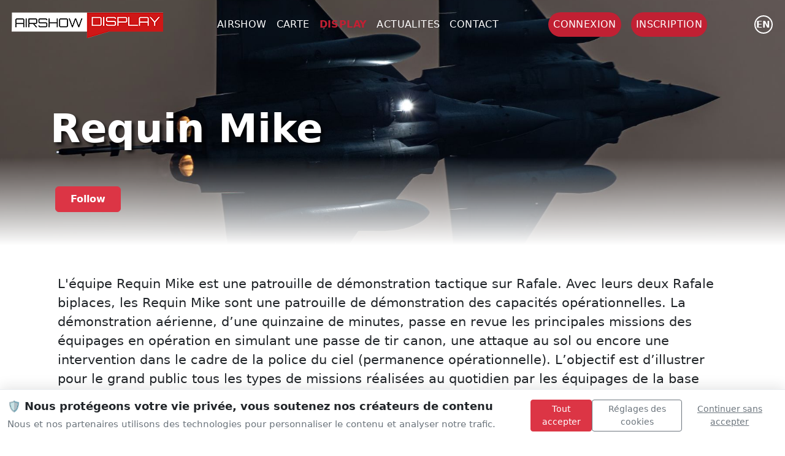

--- FILE ---
content_type: text/html; charset=UTF-8
request_url: https://airshowdisplay.fr/display/requin-mike
body_size: 9702
content:
 <!DOCTYPE html>
<html lang="fr-FR">
   <head>
      <base href='https://airshowdisplay.fr/'>
      <meta http-equiv="Cache-Control" content="no-cache, no-store, must-revalidate" />
<meta http-equiv="Pragma" content="no-cache" />
<meta http-equiv="Expires" content="0" />
      <meta http-equiv="Content-Type" content="text/html; charset=UTF-8">
      <meta name="keywords" content="calendriers, calendar, liste des meetings, airshow, display, aerobatic, voltige, voltige aérienne, meeting, meetings, meetings aériens,meeting aerien,rafale, patrouille de france, carte, solo display, aerobatic team">
      <!--FONT ACCUEIL TEST--->
      <link href="https://fonts.cdnfonts.com/css/antonio" rel="stylesheet">
      <!--FONT ACCUEIL TEST---> 
      <link rel="icon"  href="https://airshowdisplay.fr/img/design/logo/favicon.ico">
      <link rel="icon" type="image/x-icon" href="https://airshowdisplay.fr/img/design/logo/airshow-display.ico">
      <link rel="shortcut icon" href="https://airshowdisplay.fr/img/design/logo/airshow-display.ico" type="image/x-icon" />
      <link rel="apple-touch-icon" sizes="180x180" href="https://airshowdisplay.fr/img/design/logo/apple-touch-icon.png">
      <link rel="icon" type="image/png" sizes="32x32" href="https://airshowdisplay.fr/img/design/logo/favicon-32x32.png">
      <link rel="icon" type="image/png" sizes="16x16" href="https://airshowdisplay.fr/img/design/logo/favicon-16x16.png">
      <link rel="manifest" href="https://airshowdisplay.fr/img/design/logo/site.webmanifest">
      <link rel="mask-icon" href="https://airshowdisplay.fr/img/design/logo/safari-pinned-tab.svg" color="#cf1717">
      <meta name="msapplication-TileColor" content="#282d31">
      <meta name="theme-color" content="#ffffff">
      <meta name="msapplication-config" content="https://airshowdisplay.fr/img/design/logo/browserconfig.xml" />
      <!-- Meta, title, CSS, favicons, etc. -->
      <meta charset="utf-8">
      <meta http-equiv="X-UA-Compatible" content="IE=edge">
      <meta name="viewport" content="width=device-width, initial-scale=1">
      <meta name="authentification" content="">
      <link href="../css/style.css"  rel="stylesheet" type="text/css">
      <!-- Bootstrap -->
      <script
         src="https://code.jquery.com/jquery-3.7.1.js"
         integrity="sha256-eKhayi8LEQwp4NKxN+CfCh+3qOVUtJn3QNZ0TciWLP4="
         crossorigin="anonymous"></script>
      <script src="https://cdn.jsdelivr.net/npm/bootstrap@5.2.3/dist/js/bootstrap.bundle.min.js" integrity="sha384-kenU1KFdBIe4zVF0s0G1M5b4hcpxyD9F7jL+jjXkk+Q2h455rYXK/7HAuoJl+0I4" crossorigin="anonymous"></script>
      <link rel="stylesheet" href="https://cdn.jsdelivr.net/npm/bootstrap@5.2.3/dist/css/bootstrap.min.css" integrity="sha384-rbsA2VBKQhggwzxH7pPCaAqO46MgnOM80zW1RWuH61DGLwZJEdK2Kadq2F9CUG65" crossorigin="anonymous">
      <link href="https://cdn.jsdelivr.net/npm/bootstrap-icons/font/bootstrap-icons.css" rel="stylesheet">
      <link rel="stylesheet" href="https://unpkg.com/leaflet@1.9.3/dist/leaflet.css" integrity="sha256-kLaT2GOSpHechhsozzB+flnD+zUyjE2LlfWPgU04xyI=" crossorigin="" />
      <script src="https://unpkg.com/leaflet@1.9.3/dist/leaflet.js" integrity="sha256-WBkoXOwTeyKclOHuWtc+i2uENFpDZ9YPdf5Hf+D7ewM=" crossorigin=""></script>
      <!-- Custom Theme Style -->
      <link rel="stylesheet" href="https://cdnjs.cloudflare.com/ajax/libs/font-awesome/6.5.1/css/all.min.css" integrity="sha512-DTOQO9RWCH3ppGqcWaEA1BIZOC6xxalwEsw9c2QQeAIftl+Vegovlnee1c9QX4TctnWMn13TZye+giMm8e2LwA==" crossorigin="anonymous" referrerpolicy="no-referrer" />
      <link rel="stylesheet" href="https://cdn.jsdelivr.net/npm/feather-icon@0.1.0/css/feather.css" integrity="sha256-+T6yymTL99lFmGWKXV3vSu7xlE3GYbsOcETGLuVVOXc=" crossorigin="anonymous">
      <!-- <link href="css/custom.css" rel="stylesheet">-->
      <link rel="sitemap" type="application/xml" title="Sitemap" href="sitemap.xml" />
      <link rel="stylesheet" href="https://cdn.lineicons.com/4.0/lineicons.css" />
    


        <link href="../css/cookies.css" rel="stylesheet">

     

     
   <meta name="google-adsense-account" content="ca-pub-3174780589731800">
      <meta name='impact-site-verification' value='cfbbd77a-537b-4f50-8364-5618c0f291d9'>
      <script async src="https://pagead2.googlesyndication.com/pagead/js/adsbygoogle.js?client=ca-pub-3174780589731800"
     crossorigin="anonymous"></script>


 <script async src="https://www.googletagmanager.com/gtag/js?id=G-RE2B2JSMTX"></script>

      <title>Rafale Requin Mike</title>
<meta name="description" content="L&#039;équipe Requin Mike est une patrouille de démonstration tactique sur Rafale.
Avec leurs deux Rafale biplaces, les Requin Mike sont une patrouille de démonstration des capacités opérationnelles. La démonstration aérienne, d’une quinzaine de minutes, passe en revue les principales missions des équipages en opération en simulant une passe de tir canon, une attaque au sol ou encore une intervention dans le cadre de la police du ciel (permanence opérationnelle).

 L’objectif est d’illustrer pour le grand public tous les types de missions réalisées au quotidien par les équipages de la base aérienne 113 qui opèrent en France et à l’étranger pour notre protection.
">
<meta property="og:title" content="Rafale Requin Mike">
<meta property="og:description" content="L&#039;équipe Requin Mike est une patrouille de démonstration tactique sur Rafale.
Avec leurs deux Rafale biplaces, les Requin Mike sont une patrouille de démonstration des capacités opérationnelles. La démonstration aérienne, d’une quinzaine de minutes, passe en revue les principales missions des équipages en opération en simulant une passe de tir canon, une attaque au sol ou encore une intervention dans le cadre de la police du ciel (permanence opérationnelle).

 L’objectif est d’illustrer pour le grand public tous les types de missions réalisées au quotidien par les équipages de la base aérienne 113 qui opèrent en France et à l’étranger pour notre protection.
">
<meta property="og:site_name" content="Airshow Display">
<meta property="og:type" content="website">
<meta property="og:url" content="https://airshowdisplay.fr/display/requin-mike">
<meta property="og:image" content="https://airshowdisplay.fr/medias/equipe/image/vignette/requin-mike.jpg">
<meta property="og:image:secure_url" content="https://airshowdisplay.fr/medias/equipe/image/vignette/requin-mike.jpg">
<meta property="og:image:type" content="image/jpeg">
<meta property="og:image:width" content="1200">
<meta property="og:image:height" content="630">
<meta name="facebook-domain-verification" content="hkyeck3mt70bcjczpj0ylsk2zliqx0" />
<meta property="twitter:card" content="summary">
<meta property="twitter:image" content="https://airshowdisplay.fr/medias/equipe/image/vignette/requin-mike.jpg">
<meta property="twitter:domain" content="airshowdisplay.fr">
<meta property="twitter:url" content="https://airshowdisplay.fr/display/requin-mike">
<meta name="twitter:title" content="Rafale Requin Mike">
<meta name="twitter:description" content="L&#039;équipe Requin Mike est une patrouille de démonstration tactique sur Rafale.
Avec leurs deux Rafale biplaces, les Requin Mike sont une patrouille de démonstration des capacités opérationnelles. La démonstration aérienne, d’une quinzaine de minutes, passe en revue les principales missions des équipages en opération en simulant une passe de tir canon, une attaque au sol ou encore une intervention dans le cadre de la police du ciel (permanence opérationnelle).

 L’objectif est d’illustrer pour le grand public tous les types de missions réalisées au quotidien par les équipages de la base aérienne 113 qui opèrent en France et à l’étranger pour notre protection.
">
      <link rel="stylesheet" href="https://cdnjs.cloudflare.com/ajax/libs/lightbox2/2.11.4/css/lightbox.css" integrity="sha512-Woz+DqWYJ51bpVk5Fv0yES/edIMXjj3Ynda+KWTIkGoynAMHrqTcDUQltbipuiaD5ymEo9520lyoVOo9jCQOCA==" crossorigin="anonymous" referrerpolicy="no-referrer" />
      <link  rel="stylesheet"  href="https://cdn.jsdelivr.net/npm/swiper@10/swiper-bundle.min.css"/>
      <link rel="stylesheet" href="https://airshowdisplay.fr/css/grt-youtube-popup.css ">
      <script type="text/javascript" src="https://airshowdisplay.fr/js/design/navbar.js"></script>		
      <div id="fb-root"></div>
      <script async defer crossorigin="anonymous" src="https://connect.facebook.net/fr_FR/sdk.js#xfbml=1&version=v15.0"> </script>  
      

            </head>
   <body>

<script>
// Variable globale pour la langue (utilisée par cookiesng.js)
window.siteLanguage = "FR";
</script>


        <!-- /footer content -->
      </div>
    </div>
<div class="cookie-banner" id="consentBanner">
    <div class="container-fluid">
        <div class="row align-items-center py-3">
            <div class="col-md-8">
                <h5 class="cookie-title">
                    🛡️ Nous protégeons votre vie privée, vous soutenez nos créateurs de contenu                </h5>
                <p class="cookie-subtitle mb-0">
                    Nous et nos partenaires utilisons des technologies pour personnaliser le contenu et analyser notre trafic.                </p>
            </div>
            <div class="col-md-4">
                <div class="d-md-flex justify-content-end gap-2">
                    <button class="btn btn-primary btn-sm mb-2 mb-md-0" onclick="acceptAllConsent()">
                        Tout accepter                    </button>
                    <button class="btn btn-outline-secondary btn-sm mb-2 mb-md-0" onclick="showConsentSettings()">
                        Réglages des cookies                    </button>
                    <button class="btn btn-link btn-sm text-muted p-1" onclick="continueWithoutConsent()">
                        Continuer sans accepter                    </button>
                </div>
            </div>
        </div>
    </div>
</div>

<!-- Settings Modal -->
<div class="modal fade" id="settingsModal" tabindex="-1" aria-labelledby="settingsModalLabel" aria-hidden="true">
    <div class="modal-dialog modal-lg modal-dialog-scrollable">
        <div class="modal-content">
            <div class="modal-header">
                <div>
                    <h5 class="modal-title" id="settingsModalLabel">Gestion de vos préférences</h5>
                    <p class="modal-subtitle">
                        Vous pouvez personnaliser vos choix. Vos préférences seront conservées pendant 13 mois.                    </p>
                </div>
                <button type="button" class="btn-close" data-bs-dismiss="modal" aria-label="Close"></button>
            </div>
            
            <div class="modal-body">
                <!-- TCF Info -->
                <div class="alert alert-info">
                    <h6 class="alert-heading">📋 Transparency & Consent Framework 2.2</h6>
                    <p class="mb-0 small">
                        Ce site utilise le standard IAB TCF 2.2 pour gérer vos préférences de consentement de manière transparente et uniforme avec nos partenaires publicitaires.                    </p>
                </div>

                <!-- Essential Cookies -->
                <div class="purpose-category p-3">
                    <div class="d-flex justify-content-between align-items-center mb-2">
                        <div class="purpose-title">
                            ⚙️ Cookies essentiels                        </div>
                        <div class="form-check form-switch position-relative">
                            <input class="form-check-input" type="checkbox" checked disabled>
                        </div>
                    </div>
                    <div class="purpose-description">
                        Ces cookies sont nécessaires au fonctionnement du site et ne peuvent pas être désactivés.                    </div>
                    <div class="purpose-details">
                        <strong>Base légale :</strong> Intérêt légitime                    </div>
                </div>

                <!-- Analytics -->
                <div class="purpose-category p-3">
                    <div class="d-flex justify-content-between align-items-center mb-2">
                        <div class="purpose-title">
                            📊 Analyse et mesure d'audience                        </div>
                        <div class="form-check form-switch  position-relative">
                            <input class="form-check-input" type="checkbox" id="analytics-toggle">
                        </div>
                    </div>
                    <div class="purpose-description">
                        Ces outils nous aident à comprendre comment vous utilisez notre site pour l'améliorer.                    </div>
                    <div class="purpose-details">
                        <strong>Finalités TCF :</strong> Mesurer les performances du contenu, développer et améliorer les produits<br>
                        <strong>Partenaires :</strong> Google Analytics, Matomo                    </div>
                </div>

                <!-- Advertising -->
                <div class="purpose-category p-3">
                    <div class="d-flex justify-content-between align-items-center mb-2">
                        <div class="purpose-title">
                            🎯 Publicité personnalisée                        </div>
                        <div class="form-check form-switch  position-relative">
                            <input class="form-check-input" type="checkbox" id="advertising-toggle">
                        </div>
                    </div>
                    <div class="purpose-description">
                        Nous affichons des publicités pertinentes qui soutiennent nos créateurs de contenu.                    </div>
                    <div class="purpose-details">
                        <strong>Finalités TCF :</strong> Sélection de publicités personnalisées, création de profils publicitaires, mesure des performances publicitaires<br>
                        <strong>Partenaires :</strong> Partenaires publicitaires IAB                    </div>
                </div>
            </div>

            <div class="modal-footer d-flex justify-content-between">
                <div class="footer-info">
                    🔒 Conforme RGPD • Compatible TCF 2.2                </div>
                <div>
                    <button type="button" class="btn btn-outline-secondary me-2" data-bs-dismiss="modal">
                        Annuler                    </button>
                    <button type="button" class="btn btn-primary" onclick="saveCustomConsent()">
                        Enregistrer mes choix                    </button>
                </div>
            </div>
        </div>
    </div>
</div>
<!--
      <div class="cookie-consent p-3" id="cookie-banner">
         <span >
            Ce site utilise les cookies pour améliorer l'expérience utilisateur <a href="#" class="ml-1 text-decoration-none p-3">Privacy policy</a> 
         </span>
         <div class="mt-2 d-flex align-items-center justify-content-center g-2">
            <button type="button" id="accept-cookies" class="btn btn-success mx-2">Autoriser les cookies</button>
            <button type="button" id="refuse-cookies" class="btn btn-warning mx-2">Refuser</button>
         </div>
      </div>-->

    <!-- Cookie Consent Banner -->

 <header class="text-white nav-container navbar-top">
<nav class="navbar navbar-expand-lg  nav-container navbar-top">
    <div class="container-fluid">
        <!-- Logo -->
                <a class="logo_header" href="https://airshowdisplay.fr/">
             <img  src="https://airshowdisplay.fr/img/design/logo/logo-ico.png">
        </a>

          <a class="logo_mobile" href="https://airshowdisplay.fr/">
             <img height="60px" src="https://airshowdisplay.fr/img/design/logo/carre-airshow-display.png">
        </a>
      

      

        <!-- Contenu du Menu -->
        <div class="justify-content-center text-uppercase header-fullwidth">
            <ul class="navbar-nav">


                 <li class="nav-item"><a data-page="airshow" href="https://airshowdisplay.fr/airshow" class="nav-link px-2 text-white text-white-menu">airshow</a></li>
           <li class="nav-item"><a data-page="carte" href="https://airshowdisplay.fr/carte" class="nav-link px-2 text-white text-white-menu">carte</a></li>
          <li class="nav-item"><a data-page="display" href="https://airshowdisplay.fr/display" class="nav-link px-2 text-white active">display</a></li>
             <li class="nav-item"><a data-page="actualites" href="https://airshowdisplay.fr/actualites" class="nav-link px-2 text-white text-white-menu">actualites</a></li>
         
          <li class="nav-item"><a  data-page="contact" href="https://airshowdisplay.fr/contact" class="nav-link px-2 text-white text-white-menu">Contact</a></li>

     
          
        
    

            </ul>
        </div>

<ul class="mb-2 mb-lg-0 mx-1authentification-nav text-white list-unstyled header-fullwidth">
  <li class="nav-item mx-2">
    <a  class="nav-link bouton_rouge_header p-2 text-uppercase" href="https://airshowdisplay.fr/login">connexion</a>
  </li>

  <li class="nav-item mx-2">
    <a  class="nav-link bouton_rouge_header p-2 text-uppercase" href="https://airshowdisplay.fr/create-account">inscription</a>
  </li>
</ul>

    <div class="d-flex justify-content-start align-items-center gap-3 ms-1 mx-2">
      <a href="https://airshowdisplay.fr/en/display/requin-mike" id="lang-switcher" class="lang-circle">en</a>           
    </div>       
  <!-- Bouton Hamburger pour Mobile -->
        <button class="navbar-toggler navbar-dark bg-dark" type="button" data-bs-toggle="collapse" data-bs-target="#navbarNav">
            <span class="navbar-toggler-icon"></span>
        </button>
      
    </div>
</nav>
   <div class="w-100 position-absolute collapse navbar-collapse justify-content-center text-uppercase" id="navbarNav">
            <ul class="navbar-nav">

               <li class="nav-item"><a data-page="accueil" href="https://airshowdisplay.fr/" class="nav-link px-2 text-white text-white-menu"></a></li>
                 <li class="nav-item"><a data-page="airshow" href="https://airshowdisplay.fr/airshow" class="nav-link px-2 text-white text-white-menu">airshow</a></li>
           <li class="nav-item"><a data-page="carte" href="https://airshowdisplay.fr/carte" class="nav-link px-2 text-white text-white-menu">carte</a></li>
          <li class="nav-item"><a data-page="display" href="https://airshowdisplay.fr/display" class="nav-link px-2 text-white active">display</a></li>
             <li class="nav-item"><a data-page="actualites" href="https://airshowdisplay.fr/actualites" class="nav-link px-2 text-white text-white-menu">actualites</a></li>
         
          <li class="nav-item"><a  data-page="contact" href="https://airshowdisplay.fr/contact" class="nav-link px-2 text-white text-white-menu">Contact</a></li>

                 <li class="nav-item"><a  data-page="login" href="https://airshowdisplay.fr/login" class="nav-link px-2 text-white text-white-menu">Login</a></li>
              <li class="nav-item"><a  data-page="create-account" href="https://airshowdisplay.fr/create-account" class="nav-link px-2 text-white text-white-menu">Inscription</a></li>
                      </ul>
        </div>

</header> 

 <div class="header-equipe " style="background-image: url(https://airshowdisplay.fr/medias/equipe/image/background/requin-mike.jpg)">

   <div class="overlay"></div>
   
      <div class="container d-flex align-content-end flex-wrap h-100 pb-5 text-white">
            <div class=" row w-100 " >
              <div class="col-md-12">

              <h1 id="nom-display-details" class="display-3 text-capitalize fw-bold text-shadow-4p" data-name-flickr="Rafale Requin Mike">Requin Mike</h1>
                             
            </div>
            </div>
         
              <div class="col">

               <div class=" py-5 ">


                           <div class="follow_button_airshow float-start">

                      <button class="mx-2 btn btn-danger fw-bold px-4 py-2 rounded"  data-bs-toggle="modal" data-bs-target="#bookmarkpopupfollow">Follow</button>
                  </div>
                          </div>
            </div>
      </div>
    </div>
   </div>
  </div>


<div class="equipe-details">

  <div class="container py-4">
    <div class="row d-lg-block clearfix">
      <div class="col-12 order-1 float-start">
        <div class="container">
          <div class="col py-4">

                      <p class="description_equipe text-justify">
          L'équipe Requin Mike est une patrouille de démonstration tactique sur Rafale.
Avec leurs deux Rafale biplaces, les Requin Mike sont une patrouille de démonstration des capacités opérationnelles. La démonstration aérienne, d’une quinzaine de minutes, passe en revue les principales missions des équipages en opération en simulant une passe de tir canon, une attaque au sol ou encore une intervention dans le cadre de la police du ciel (permanence opérationnelle).

 L’objectif est d’illustrer pour le grand public tous les types de missions réalisées au quotidien par les équipages de la base aérienne 113 qui opèrent en France et à l’étranger pour notre protection.
   <p> 
            </div>

         
 

 </div>
 </div>
  
     
    </div>
  <div class="row gx-5 row-cols-2 ">





      </div>
     
 
    </div>
  
     
        <div id="display-details-container-video" class="container-fluid py-4">
          
            <div class="swiper-video">

            <div class="swiper-wrapper">
              
        <div class="swiper-slide overlay_wrapper"><div class="swiper-contenu-texte"><h3>Rafale B- Patrouille Requin Mike . Le Meeting Aérien International de la Somme d&#39;Albert 2021. 4K UHD - YouTube</h3></div><i class="fa-solid fa-play fa-lg circle-icon"></i><img class="youtube-link" youtubeid="30Da0poGbRg" src="https://img.youtube.com/vi/30Da0poGbRg/maxresdefault.jpg" ></div>
                
        <div class="swiper-slide overlay_wrapper"><div class="swiper-contenu-texte"><h3>DEMO 2 RAFALE B &amp; P47 THUNDERBOLT SUNSET Meeting des Ailes de Cambrai 31 Août 24 - YouTube</h3></div><i class="fa-solid fa-play fa-lg circle-icon"></i><img class="youtube-link" youtubeid="EykiZd9CD3Y" src="https://img.youtube.com/vi/EykiZd9CD3Y/maxresdefault.jpg" ></div>
                
        <div class="swiper-slide overlay_wrapper"><div class="swiper-contenu-texte"><h3>JPO Avord 2023 Spotter Day High Speed Pass Rafale Requin Mike - YouTube</h3></div><i class="fa-solid fa-play fa-lg circle-icon"></i><img class="youtube-link" youtubeid="vriilRnuKJA" src="https://img.youtube.com/vi/vriilRnuKJA/maxresdefault.jpg" ></div>
         
      </div>

         
            <div class="swiper-button-prev"></div>
            <div class="swiper-button-next"></div>

          </div>
             
         
      
      </div>
        
          <div class="container text-center my-2">
           <script async src="https://pagead2.googlesyndication.com/pagead/js/adsbygoogle.js?client=ca-pub-3174780589731800"
     crossorigin="anonymous"></script>
<!-- Display - Horizontal 1 -->
<ins class="adsbygoogle"
     style="display:block"
     data-ad-client="ca-pub-3174780589731800"
     data-ad-slot="2733864452"
     data-ad-format="auto"
     data-full-width-responsive="true"></ins>
<script>
     (adsbygoogle = window.adsbygoogle || []).push({});
</script>
</div>

       <!---- Background 
     <div id="container-display-details-background" class="container-fluid p-4" style="background-image: url('https://airshowdisplay.fr/medias/equipe/image/background/requin-mike.jpg');">

     </div>  ---->
          <div id="display-details-container-photo" class="container p-4">
       <h3 class="container">Galerie</h3>
        <div class="row" id="galerie-flicker">
                        <!-- col-sm-6 col-xl-3 g-1 pb-1 -->
                <a data-title="Shaihulud - デイビッド" data-auteur="Shaihulud - デイビッド" data-lightbox="display" class="div1 col-sm-6 col-xl-3 g-1 pb-1" href="https://live.staticflickr.com/65535/51403092327_47c796b97c_h.jpg">
                  <img src="https://live.staticflickr.com/65535/51403092327_47c796b97c_h.jpg" class="img-flickr">
                </a>
                            <!-- col-sm-6 col-xl-3 g-1 pb-1 -->
                <a data-title="Falcon® Photography" data-auteur="Falcon® Photography" data-lightbox="display" class="div2 col-sm-6 col-xl-3 g-1 pb-1" href="https://live.staticflickr.com/65535/52092103079_dfdadf39c9_h.jpg">
                  <img src="https://live.staticflickr.com/65535/52092103079_dfdadf39c9_h.jpg" class="img-flickr">
                </a>
                            <!-- col-sm-6 col-xl-3 g-1 pb-1 -->
                <a data-title="Claude Trochu" data-auteur="Claude Trochu" data-lightbox="display" class="div3 col-sm-6 col-xl-3 g-1 pb-1" href="https://live.staticflickr.com/65535/53280267820_b92b507b7b_h.jpg">
                  <img src="https://live.staticflickr.com/65535/53280267820_b92b507b7b_h.jpg" class="img-flickr">
                </a>
                            <!-- col-sm-6 col-xl-3 g-1 pb-1 -->
                <a data-title="olivier Fusy" data-auteur="olivier Fusy" data-lightbox="display" class="div4 col-sm-6 col-xl-3 g-1 pb-1" href="https://live.staticflickr.com/65535/50495776227_44223f8754_h.jpg">
                  <img src="https://live.staticflickr.com/65535/50495776227_44223f8754_h.jpg" class="img-flickr">
                </a>
                            <!-- col-sm-6 col-xl-3 g-1 pb-1 -->
                <a data-title="Shaihulud - デイビッド" data-auteur="Shaihulud - デイビッド" data-lightbox="display" class="div5 col-sm-6 col-xl-3 g-1 pb-1" href="https://live.staticflickr.com/65535/52045883518_9e51f0e809_h.jpg">
                  <img src="https://live.staticflickr.com/65535/52045883518_9e51f0e809_h.jpg" class="img-flickr">
                </a>
                            <!-- col-sm-6 col-xl-3 g-1 pb-1 -->
                <a data-title="olivier Fusy" data-auteur="olivier Fusy" data-lightbox="display" class="div6 col-sm-6 col-xl-3 g-1 pb-1" href="https://live.staticflickr.com/65535/50495776172_6ea91f7b32_h.jpg">
                  <img src="https://live.staticflickr.com/65535/50495776172_6ea91f7b32_h.jpg" class="img-flickr">
                </a>
                            <!-- col-sm-6 col-xl-3 g-1 pb-1 -->
                <a data-title="Alexandre Bosle" data-auteur="Alexandre Bosle" data-lightbox="display" class="div7 col-sm-6 col-xl-3 g-1 pb-1" href="https://live.staticflickr.com/65535/50529665653_8d4278d6df_h.jpg">
                  <img src="https://live.staticflickr.com/65535/50529665653_8d4278d6df_h.jpg" class="img-flickr">
                </a>
                            <!-- col-sm-6 col-xl-3 g-1 pb-1 -->
                <a data-title="" data-auteur="" data-lightbox="display" class="div8 col-sm-6 col-xl-3 g-1 pb-1" href="https://live.staticflickr.com/65535/51809793396_7096cabf39_b.jpg">
                  <img src="https://live.staticflickr.com/65535/51809793396_7096cabf39_b.jpg" class="img-flickr">
                </a>
                    </div> 
    </div>
        <div id="container-display-details-plus" class="container-fluid float-start">
       <h3 class="titleh3">Découvrez</h3>
      <div class="row align-items-stretch">
      

                 <div class="container-display-list p-2 col-xl-4 gx-3 col-md-4 float-start">
            <a class="text-reset text-decoration-none" href="display/hawker-hurricane-mk-iic-lf363">
              <div class="bg-size-cover card card-cover h-100 overflow-hidden text-white bg-dark rounded-5 shadow-lg" style="background-image: url('/medias/avion/image/vignette/hawker-hurricane-mk-iic-lf363.jpg')">
                <div class="mask" style="background-color: rgba(0, 0, 0, 0.2);">
                  <div class="un_display-liste d-flex flex-column h-100 p-5 pb-3 text-white text-shadow-1">
                    <h2 class="pt-5 mt-5 mb-4 display-6 lh-1 fw-bold">Hawker Hurricane Mk. IIC</h2>
                  </div>
                </div>
              </div>
            </a>
          </div>
                   <div class="container-display-list p-2 col-xl-4 gx-3 col-md-4 float-start">
            <a class="text-reset text-decoration-none" href="display/leonardo-wildcat-ah1-army-air-corps">
              <div class="bg-size-cover card card-cover h-100 overflow-hidden text-white bg-dark rounded-5 shadow-lg" style="background-image: url('/medias/avion/image/vignette/leonardo-wildcat-ah1-army-air-corps.jpg')">
                <div class="mask" style="background-color: rgba(0, 0, 0, 0.2);">
                  <div class="un_display-liste d-flex flex-column h-100 p-5 pb-3 text-white text-shadow-1">
                    <h2 class="pt-5 mt-5 mb-4 display-6 lh-1 fw-bold">Leonardo Wildcat AH.1 Army Air Corps </h2>
                  </div>
                </div>
              </div>
            </a>
          </div>
                   <div class="container-display-list p-2 col-xl-4 gx-3 col-md-4 float-start">
            <a class="text-reset text-decoration-none" href="display/kc-10-usaf">
              <div class="bg-size-cover card card-cover h-100 overflow-hidden text-white bg-dark rounded-5 shadow-lg" style="background-image: url('/medias/avion/image/vignette/kc-10-usaf.jpg')">
                <div class="mask" style="background-color: rgba(0, 0, 0, 0.2);">
                  <div class="un_display-liste d-flex flex-column h-100 p-5 pb-3 text-white text-shadow-1">
                    <h2 class="pt-5 mt-5 mb-4 display-6 lh-1 fw-bold">KC-10 USAF</h2>
                  </div>
                </div>
              </div>
            </a>
          </div>
                   <div class="container-display-list p-2 col-xl-4 gx-3 col-md-4 float-start">
            <a class="text-reset text-decoration-none" href="display/boeing-stearman-pt-17-f-hizi">
              <div class="bg-size-cover card card-cover h-100 overflow-hidden text-white bg-dark rounded-5 shadow-lg" style="background-image: url('/medias/avion/image/vignette/boeing-stearman-pt-17-f-hizi.jpg')">
                <div class="mask" style="background-color: rgba(0, 0, 0, 0.2);">
                  <div class="un_display-liste d-flex flex-column h-100 p-5 pb-3 text-white text-shadow-1">
                    <h2 class="pt-5 mt-5 mb-4 display-6 lh-1 fw-bold">Boeing-Stearman PT-17</h2>
                  </div>
                </div>
              </div>
            </a>
          </div>
                   <div class="container-display-list p-2 col-xl-4 gx-3 col-md-4 float-start">
            <a class="text-reset text-decoration-none" href="display/a400m-belge">
              <div class="bg-size-cover card card-cover h-100 overflow-hidden text-white bg-dark rounded-5 shadow-lg" style="background-image: url('/medias/avion/image/vignette/a400m-belge.jpg')">
                <div class="mask" style="background-color: rgba(0, 0, 0, 0.2);">
                  <div class="un_display-liste d-flex flex-column h-100 p-5 pb-3 text-white text-shadow-1">
                    <h2 class="pt-5 mt-5 mb-4 display-6 lh-1 fw-bold">A400M Belge </h2>
                  </div>
                </div>
              </div>
            </a>
          </div>
                   <div class="container-display-list p-2 col-xl-4 gx-3 col-md-4 float-start">
            <a class="text-reset text-decoration-none" href="display/melissa-burns-edge-540-n540sg">
              <div class="bg-size-cover card card-cover h-100 overflow-hidden text-white bg-dark rounded-5 shadow-lg" style="background-image: url('/medias/avion/image/vignette/melissa-burns-edge-540-n540sg.jpg')">
                <div class="mask" style="background-color: rgba(0, 0, 0, 0.2);">
                  <div class="un_display-liste d-flex flex-column h-100 p-5 pb-3 text-white text-shadow-1">
                    <h2 class="pt-5 mt-5 mb-4 display-6 lh-1 fw-bold">Melissa Burns - Edge 540</h2>
                  </div>
                </div>
              </div>
            </a>
          </div>
               
        </div>
  </div>


  

            
       

   
  </div>
</div>
<div class="modal fade modal-popup-adhesion" id="bookmarkpopupfollow" tabindex="-1" aria-labelledby="exampleModalLabel" aria-hidden="true">
   <div class="modal-dialog modal-dialog-centered">
      <div class="modal-content p-4">
         <div class="d-flex justify-content-end">
            <button type="button" class="btn-close " data-bs-dismiss="modal" aria-label="Close"></button>
         </div>
         <!--<div class="modal-header">
            <h5 class="modal-title" id="exampleModalLabel">Modal Title</h5>
            <button type="button" class="btn-close" data-bs-dismiss="modal" aria-label="Close"></button>
            </div>-->
         <div class="modal-body">
            <h1 class="fw-bolder  font-title pb-4">Rejoignez la communauté</h1>
            <h2 class="fw-normal">Connectez-vous à Airshow Display ou inscrivez-vous pour suivre cet evènement.</h2>
         </div>
         <div class="d-flex justify-content-center flex-column flex-sm-row p-3">
            <a class="btn-red-ad text-center m-2" href="login"> Connexion</a>
            <a class="btn-red-ad text-center m-2" href="create-account"> Créer un compte</a>
         </div>
      </div>
   </div>
</div>    <!-- Demi footer content -->
<div class="container-fluid communaute-discord position-relative w-100 float-start">

  <div class="communaute-discord-element p-0 h-100 d-flex align-items-center justify-content-center">
    <div class="col-12 justify-content-center text-center">
      <h4 class="display-4 text-center">
        Rejoignez la communauté      </h4>
         <p class="text-center">
          Airshow Display est la première plateforme communautaire dédiée aux spectacles aériens.      </p>
       <a class=" text-center justify-content-center" target="_blank" href="https://discord.gg/rFSdMC85rq"><i class="fa-brands fa-discord"></i> Discord</a>
    </div>
  </div>
   
</div>
  <!-- footer content -->

<div class="footer-dark">
        <footer >
            <div class="container">
                <div class="row">
                    <!--
                    <div class="col-sm-6 col-md-3 item">
                        <h3>Services</h3>
                        <ul>
                            <li><a href="#">Airshow</a></li>
                            <li><a href="#">Display Team</a></li>
                            <li><a href="#">Map</a></li>
                        </ul>
                    </div>
                    <div class="col-sm-6 col-md-3 item">
                        <h3>À propos</h3>
                        <ul>
                            <li><a href="#">XXX</a></li>
                            <li><a href="#">XXX</a></li>
                            <li><a href="#">XXX</a></li>
                        </ul>
                    </div>
                -->
                    <div class="col-md-6 item text">
                        <h3>Airshow Display</h3>
                        <p>Dédié à la promotion des démonstrations aériennes, offrant des informations complètes sur les événements, les pilotes et les spectacles aériens à travers le monde.</p>
                    </div>
                    <div class="col item social">
                      <a target="_blank" href="https://facebook.com/airshowdisplay"><i class="fa-brands fa-facebook-f"></i></a>
                      <a target="_blank" href="https://www.youtube.com/@airshowdisplay"><i class="fa-brands fa-youtube"></i></a>
                      <a target="_blank" href="https://www.instagram.com/airshowdisplay/"><i class="fa-brands fa-instagram"></i></a>
                      <a target="_blank" href="https://discord.gg/rFSdMC85rq"><i class="fa-brands fa-discord"></i></a>
                    </div>
                </div>
                <p class="copyright"><a class="text-decoration-none text-muted" href="https://touchandcom.fr/">TOUCH AND COM</a> © 2025 - <a class="text-decoration-none text-muted" href="https://airshowdisplay.fr/mentions-legales">Mentions légales</a></p>
            </div>
        </footer>
    </div>

 
    <!-- jQuery -->
<!--
<script>
    function hasConsent() {
        return false;
    }
</script>
<script type="text/javascript" src="js/cookies.js"></script>-->

    <script src="https://cdn.jsdelivr.net/npm/@iabtcf/stub@1.5.6/lib/stub.min.js"></script>

<!-- ✅ Version 1.5.6 qui existe -->
<script type="module">
  import * as iabtcfModule from 'https://cdn.skypack.dev/@iabtcf/core@1.5.6';
  window.iabtcf = iabtcfModule;
  console.log('✅ iabtcf chargé:', window.iabtcf);
</script>



<script type="text/javascript" src="js/cookiesng.js?v14"></script>
<script type="text/javascript" src="js/language.js"></script>
<script type="text/javascript" src="js/design/global.js"></script>
  <script type="text/javascript" src="js/follow.js"></script>

            <script src="https://cdnjs.cloudflare.com/ajax/libs/lightbox2/2.11.4/js/lightbox.min.js" integrity="sha512-Ixzuzfxv1EqafeQlTCufWfaC6ful6WFqIz4G+dWvK0beHw0NVJwvCKSgafpy5gwNqKmgUfIBraVwkKI+Cz0SEQ==" crossorigin="anonymous" referrerpolicy="no-referrer"></script>
            <script src="https://cdn.jsdelivr.net/npm/swiper@10/swiper-bundle.min.js"></script>
            <script type="text/javascript" src="js/slider.js"></script>
            <script type="text/javascript" src="js/grt-youtube-popup.js"></script>
            <script type="text/javascript" src="js/display/display-ajax.js"></script>   
            <script type="text/javascript" src="js/display/display-details.js"></script>      
            <script type="text/javascript" src="js/display/display-carte.js"></script>   
           

  </body>
</html>

--- FILE ---
content_type: text/html; charset=UTF-8
request_url: https://airshowdisplay.fr/ajax/display-ajax.php
body_size: 686
content:
[{"id_display":149,"nom_court_display":"Casa 1.131 E Jungmann","nom_long_display":"Casa 1.131 E Jungmann","immatriculation":"F-AYKG ","modele":"Casa 1.131 E Jungmann","type_display":"avion","slug_display":"casa-1131-e-jungmann-f-aykg","url_vignette_display":"https:\/\/airshowdisplay.fr\/medias\/avion\/image\/vignette\/casa-1131-e-jungmann-f-aykg.jpg"},{"id_display":1409,"nom_court_display":"Lockheed Martin C-130J Royal New Zealand Air Force","nom_long_display":"Lockheed Martin C-130J Royal New Zealand Air Force","immatriculation":"","modele":"Lockheed Martin C-130J Royal New Zealand Air Force","type_display":"avion","slug_display":"lockheed-martin-c-130j-royal-new-zealand-air-force","url_vignette_display":"https:\/\/airshowdisplay.fr\/medias\/avion\/image\/vignette\/lockheed-martin-c-130j-royal-new-zealand-air-force.jpg"},{"id_display":641,"nom_court_display":"Supermarine 509 Spitfire T9C","nom_long_display":"Supermarine 509 Spitfire T9C","immatriculation":"G-CCCA","modele":"Supermarine 509 Spitfire T9C","type_display":"avion","slug_display":"supermarine-509-spitfire-t9c-g-ccca","url_vignette_display":"https:\/\/airshowdisplay.fr\/medias\/avion\/image\/vignette\/supermarine-509-spitfire-t9c-g-ccca.jpg"},{"id_display":1337,"nom_court_display":"Agusta-Westland AW-101 Polish Navy ","nom_long_display":"Agusta-Westland AW-101 Polish Navy ","immatriculation":"","modele":"Agusta-Westland AW-101 Polish Navy ","type_display":"avion","slug_display":"agusta-westland-aw-101-polish-navy","url_vignette_display":"https:\/\/airshowdisplay.fr\/medias\/avion\/image\/vignette\/agusta-westland-aw-101-polish-navy.jpg"},{"id_display":848,"nom_court_display":"Manfred Radius - Start & Flug H101 Salto","nom_long_display":"Manfred Radius - Start & Flug H101 Salto","immatriculation":"C-GJND","modele":"Start & Flug H101 Salto","type_display":"avion","slug_display":"manfred-radius-start-flug-h101-salto-c-gjnd","url_vignette_display":"https:\/\/airshowdisplay.fr\/medias\/avion\/image\/vignette\/manfred-radius-start-flug-h101-salto.jpg"},{"id_display":952,"nom_court_display":"P-51D Mustang","nom_long_display":"North American P-51D Mustang","immatriculation":"N5467V","modele":"North American P-51D Mustang","type_display":"avion","slug_display":"p-51d-mustang-n5467v","url_vignette_display":"https:\/\/airshowdisplay.fr\/medias\/avion\/image\/vignette\/p-51d-mustang-n5467v.jpg"},{"id_display":1062,"nom_court_display":"LET L-410FG Turbolet Czech Air Force ","nom_long_display":"LET L-410FG Turbolet Czech Air Force ","immatriculation":"","modele":"LET L-410FG Turbolet Czech Air Force ","type_display":"avion","slug_display":"let-l-410fg-turbolet-czech-air-force","url_vignette_display":"https:\/\/airshowdisplay.fr\/medias\/avion\/image\/vignette\/let-l-410fg-turbolet-czech-air-force.jpg"},{"id_display":879,"nom_court_display":"F-16C Royal Morocco Air Force ","nom_long_display":"F-16C Royal Morocco Air Force ","immatriculation":"","modele":"F-16C Royal Morocco Air Force ","type_display":"avion","slug_display":"f-16c-royal-morocco-air-force","url_vignette_display":"https:\/\/airshowdisplay.fr\/medias\/avion\/image\/vignette\/f-16c-royal-moroccan-air-force.jpg"},{"id_display":636,"nom_court_display":"Zlin Z-137T Agro Turbo ","nom_long_display":"Zlin Z-137T Agro Turbo ","immatriculation":"OM-VIB","modele":"Zlin Z-137T Agro Turbo ","type_display":"avion","slug_display":"zlin-z-137t-agro-turbo-om-vib","url_vignette_display":"https:\/\/airshowdisplay.fr\/medias\/avion\/image\/vignette\/zlin-z-137t-agro-turbo.jpg"}]

--- FILE ---
content_type: text/css
request_url: https://airshowdisplay.fr/css/style.css
body_size: 74010
content:
:root {
    --bg-card: #002240;
    --bg-card-hover: #003055;
    --accent-red: #C12133;
    --text-primary: #ffffff;
    --text-secondary: #9CB3C9;
    --border-color: rgba(255,255,255,0.1);
    --glass: rgba(0, 34, 64, 0.9);
}

body, html{
		height: 100%;
		margin: 0;
}

/*--- Header ---*/
header{
 /* position: fixed; */
}


header{
 /* position: fixed; */
}

.nav-container-futur {
	z-index: 999;
	height: 80px;
	width: 100%;
	color: white;
	letter-spacing: 0.025em;
	transition: background-color 0.2s linear;
	font-size: 16px;
	text-transform: uppercase;
}

.header-fullwidth{
		display: flex;
	}
	#header-mobile{
		display: none;
	}
	.header-mobile{
		display: none;
	}
.logo_mobile{
		display: none;
	}


.nav-container {
	z-index: 999;
	height: 80px;
	width: 100%;
	position: fixed;
	color: white;
	letter-spacing: 0.025em;
	transition: background-color 0.2s linear;
	font-size: 16px;
	text-transform: uppercase;
}
.nav-container.solid-nav {
	background-color: #282D32;
	transition: background-color 0.2s linear;
}
.nav-container .nav-row {
	max-width: 1200px;
	width: 100%;
	margin: 0 auto;
	padding-right: 25px;
	padding-left: 25px;
	padding-top: 18px;
}
.nav-container .nav-row .nav-logo {
	display: inline-block;
	font-weight: 400;
}
.nav-container .nav-row .nav-controls {
	float: right;
}
.nav-container .nav-row .nav-controls a {
	padding-left: 20px;
}
.nav-container .text-white-menu{
	color: white !important;

}
.lang-circle {
	width: 30px;
	height: 30px;
	border: 2px solid white; /* Couleur du cercle */
	border-radius: 50%;
	display: flex;
	align-items: center;
	justify-content: center;
	font-weight: bold;
	color: white; /* Couleur du texte */
	cursor: pointer;
	transition: background-color 0.3s, color 0.3s;
	font-size: 15px;
	text-decoration: none;
}

.lang-circle:hover {
	background-color: #0d2547; /* Couleur de fond au survol */
	color: #ffffff; /* Couleur du texte au survol */
	border: 2px solid #0d2547; /* Couleur du cercle */
}

.nav-container .active{
	color: #c12033 !important;
	font-weight: bolder;
}
/*---  ---*/
.padding-top-first-element{
	padding-top: 150px;
}
.padding-bottom-first-element{
	padding-bottom: 50px;
}

.mask{
	height: 100%;
}
/*---  ---*/
.bg-size-cover{
	background-size: cover;
	background-position: center;
}
#ajouter_lien_file{
	display: none;
}


/*--- STYLE GLOBAL ---*/

.font-title{
	font-family: 'Antonio', sans-serif !important;

	text-transform: uppercase;
}
.font-size-title-header{
	font-size: 4em;
}

.btn-red-ad{
	background-color: #c12033;
    text-decoration: none;
    border-radius: 4px;
    padding-top: 14px;
    padding-right: 28px;
    padding-bottom: 14px;
    padding-left: 28px;
    color: white;
    font-weight: bolder;
    transition: 0.1s ease-in-out;
}
.btn-red-ad:hover{
background-color: #4E0102;
    color: white;
}


.title-white h3{
	font-family: 'Antonio', sans-serif !important;
		color: white;
		padding: 0;
		letter-spacing: 0.15em;
		/* background-color: #cd1231; */
		font-size: 2.5em;
		font-family: "myriad pro",arial,sans-serif;
		font-weight: 700;
		text-transform: uppercase;
		margin-bottom: 6px;
		padding-bottom: 30px;
}
/*--- POPUP ---*/

.modal-popup-adhesion{

}
.modal-popup-adhesion	h1{
	font-size: 1.8em;
}
.modal-popup-adhesion	h2{
	font-size: 1.3em;
	color : #5a5d62;
	line-height: 1.4em;
}
/*--- COOKIE ---*/
.cookie-consent{
	display: none;
	position: fixed;
bottom: 80px;
right: 20px;
width: 260px;
padding-top: 7px;
height: auto;
color: #fff;

line-height: 20px;
padding-left: 10px;
padding-right: 10px;
font-size: 1em;
background: #292929;
z-index: 999;
cursor: pointer;
border-radius: 3px;

}

.allow-button{
			height: 20px;
		width: auto;
		color: #fff;
		font-size: 1em;
		line-height: 10px;
		border-radius: 3px;
		border: 1px solid green;
		background-color: green;
}


/*--- maintenance ---*/


	 #maintenance {
	/* The image used */
	background-image: url("https://airshowdisplay.fr/img/design/background/evaa.jpg");

	/* Full height */
	height: 100%;

	/* Center and scale the image nicely */
	background-position: center;
	background-repeat: no-repeat;
	background-size: cover;
}
.conteneur{
	height: 50px;
}

.carousel .carousel-item {
	height: 500px;
	position: relative;

}
/*--- Equipe ---*/

.header-equipes {
	position: relative;
	background-color: black;
	height: 30vh;
	min-height: 25rem;
	width: 100%;
	overflow: hidden;
	background-repeat: no-repeat;
	background-size: cover;
}

.header-equipes video {
	position: absolute;
	top: 50%;
	left: 50%;
	min-width: 100%;
	min-height: 100%;
	width: auto;
	height: auto;
	z-index: 0;
	-ms-transform: translateX(-50%) translateY(-50%);
	-moz-transform: translateX(-50%) translateY(-50%);
	-webkit-transform: translateX(-50%) translateY(-50%);
	transform: translateX(-50%) translateY(-50%);
}

.header-equipes .container {
	position: relative;
	z-index: 2;
}

.header-equipes .overlay {
	position: absolute;
	top: 0;
	left: 0;
	height: 100%;
	width: 100%;
	/*background-color: black;*/
	opacity: 0.5;
	z-index: 1;

	background: linear-gradient(to bottom, rgba(23,28,26,1), rgba(167,169,168,0.38) 44%, white);

}
.social-network{
	border-radius: 60px !important;
	border-color: black !important;
	background-color: rgba(255,255,255,0.3) !important;
}
.social-network:hover{
	color: white !important;
	background-color: #001A30 !important;
}
#equipes{
	background-color: white;
}
#equipes h1{
	color: #000F1E;
}

.header-equipes:after {
	position: absolute;
		width: 100%;
		height: 50%;
		top: 50%;
		content: ' ';
 background: linear-gradient(to bottom, rgba(23,28,26,0), rgba(167,169,168,0.38) 44%, white);

}

#display_filter_bar input{
	color : #000F1E !important;
	border: 1px solid #000F1E !important;

}
#display_filter_bar input:hover{
	color : #000F1E;
}

#display_filter_bar input::placeholder{
	color : #000F1E !important;
}


/*--- Menu header---*/
.authentification-nav{
	font-size: 0.8em;
}


/*--- Equipe détails---*/

#equipe{
	background-color: #001a30;
}
.equipe-liste:hover .hoverequipe{
		display: block;
}
.hoverequipe{
	/*display: none; */
}
.background-image-equipe{
	height: 100%;
}
.header-equipe {
	position: relative;
	background-color: black;
	height: 50vh;
	min-height: 25rem;
	width: 100%;
	overflow: hidden;
	background-repeat: no-repeat;
	background-size: cover;
	background-position: center;
	background-size: cover;
}
.header-equipe .video-container{
	width: 100vw;
	height: 100vh;
}
		
.header-equipe .video-container iframe {
	position: absolute;
	top: 50%;
	left: 50%;
	width: 100vw;
	height: 100vh;
	transform: translate(-50%, -50%);
}
.header-equipe video {
	position: absolute;
	top: 50%;
	left: 50%;
	min-width: 100%;
	min-height: 100%;
	width: auto;
	height: auto;
	z-index: 0;
	-ms-transform: translateX(-50%) translateY(-50%);
	-moz-transform: translateX(-50%) translateY(-50%);
	-webkit-transform: translateX(-50%) translateY(-50%);
	transform: translateX(-50%) translateY(-50%);
}
@media (min-aspect-ratio: 16/9) {
	.header-equipe .video-container iframe {
		/* height = 100 * (9 / 16) = 56.25 */
		height: 56.25vw;
	}
}
		
@media (max-aspect-ratio: 16/9) {
	.header-equipe .video-container iframe {
		/* width = 100 / (9 / 16) = 177.777777 */
		width: 177.78vh;
	}
}
.header-equipe .container {
	position: relative;
	z-index: 2;
}

.header-equipe .overlay {
	position: absolute;
	top: 0;
	left: 0;
	height: 100%;
	width: 100%;


	z-index: 1;
	background: rgb(167,169,168);
background: -moz-linear-gradient(180deg, rgba(167,169,168,0) 64%, rgba(255,255,255,1) 100%);
background: -webkit-linear-gradient(180deg, rgba(167,169,168,0) 64%, rgba(255,255,255,1) 100%);
background: linear-gradient(180deg, rgba(167,169,168,0) 64%, rgba(255,255,255,1) 100%);


}
.display-titre-libelle{
			margin: 0;
		/*background-color: #cd1231;*/
		color: #fff;
		font-size: 3em;
		font-family: "myriad pro",arial,sans-serif;
		font-weight: 700;
		text-transform: uppercase;
			
		margin-bottom: 6px;
}
.display-titre-libelle-immat{
			margin: 0;
		/*background-color: #cd1231;*/
		color: #fff;
		font-size: 1.5em;
		font-family: "myriad pro",arial,sans-serif;
		font-weight: 300;
		text-transform: uppercase;
		display: inline;
		margin-bottom: 6px;
}
.equipe-details{
	background-color: white;
			min-height: 400px;
	}

.description_equipe{
	font-size: 1.3em;
}

/********* SLIDER EQUIPE - IMAGE FLICKR**************/

.img-flickr{
	object-fit: cover;
	width: 100%;
	height: 100%;
}

/********* SLIDER EQUIPE - Video**************/
#display-details-container-video{
 /*background-color: #001A30;*/
}
/********* SLIDER EQUIPE - Photo**************/
#display-details-container-photo{
 /*background-color: #001A30;*/
}
 #display-details-container-photo h3{
		font-family: 'Antonio', sans-serif !important;
		color: #001A30;
		 padding-top: 40px;
		 text-align: center;
		/* background-color: #cd1231; */
		font-size: 2.2em;
		font-family: "myriad pro",arial,sans-serif;
		font-weight: 700;
		text-transform: uppercase;
		margin-bottom: 6px;
		padding-bottom: 30px;
	}

.galerie-flicker-grid {
display: grid;
grid-template-columns: repeat(5, 1fr);
grid-template-rows: repeat(3, 1fr);
grid-column-gap: 0px;
grid-row-gap: 0px;
height: 500px;
}

.galerie-flicker .div1 { grid-area: 1 / 1 / 4 / 4; height: 500px; }
.galerie-flicker .div2 { grid-area: 1 / 4 / 2 / 6; height: 150px;}
.galerie-flicker .div3 { grid-area: 2 / 4 / 4 / 6; height: 350px;}
.galerie-flicker .div4 { grid-area: 3 / 5 / 4 / 6; }

#galerie-flicker a{
	height: 250px;
}

/********* SLIDER EQUIPE - PROCHAINS AIRSHOWS BACKGROUND**************/
#container-display-details-background{
	height: 400px;
		background-attachment: fixed;
	background-position: center;
	background-repeat: no-repeat;
	background-size: cover;
}

/********* SLIDER EQUIPE - PROCHAINS AIRSHOWS MAP**************/
	

	#container-display-details-map{
		 background-color: grey;
	position: relative;

	}
	#display-details-airshow-map{
			height:  500px;
			width: 100%;
	}

/********* SLIDER EQUIPE - PROCHAINS AIRSHOWS **************/
	
	.titleh3{
		color: white;
		 padding-top: 40px;
		 text-align: center;
		/* background-color: #cd1231; */
		font-size: 2.2em;
		font-family: "myriad pro",arial,sans-serif;
		font-weight: 700;
		text-transform: uppercase;
		margin-bottom: 6px;
	}
	#container-display-details-airshow{
		 /*background-color: #001A30;*/
	position: relative;

	}
	#container-display-details-airshow h3{
		font-family: 'Antonio', sans-serif !important;
		color: #001A30;
		 padding-top: 40px;
		 text-align: center;
		/* background-color: #cd1231; */
		font-size: 2.2em;
		font-family: "myriad pro",arial,sans-serif;
		font-weight: 700;
		text-transform: uppercase;
		margin-bottom: 6px;
	}
	.swiper-container-airshow{
			width: 100%;
			height: 400px; /* Ajustez la hauteur selon vos besoins */
			overflow: hidden;
			 padding-top: 40px;
		 padding-bottom: 70px;
	}

 .swiper-container-airshow .swiper-slide{
			text-align: center;
			font-size: 18px;
			background: #fff;
			border-radius: 10px;
			text-align: left;
			overflow: hidden;
	}
	 .swiper-container-airshow .swiper-slide a{
			text-decoration: none;
	}
	.swiper-container-airshow .swiper-slide img{

			object-fit: cover;
		object-position: center center;
		width: 100%;
		height: 100%;
	}

 .swiper-container-airshow .swiper-slide .airshow-encart{
	background-color: rgba(193, 32, 51, 0.8);
color :white;
	padding: 10px;

}


.swiper-container-airshow .swiper-slide .airshow_libelle
{
	color : white;
	font-size: 1.2rem;
	font-weight: bolder;
}

.swiper-container-airshow .swiper-slide .airshow_ville
{
	text-align: right;
}
/********* SLIDER EQUIPE - PLUS **************/
	


#container-display-details-plus{
		 background-color: #001A30;
	position: relative;
	padding: 40px;
	}
	#container-display-details-plus h3{
		font-family: 'Antonio', sans-serif !important;
		color: white;
		text-transform: uppercase;
		 padding-top: 40px;
		 padding-bottom: 30px;
		 margin:  0;
	}
	.container-display-details-plus{
			width: 100%;
			height: 400px; /* Ajustez la hauteur selon vos besoins */
			overflow: hidden;
			 padding-top: 40px;
		 padding-bottom: 70px;
	}


/* Media Query for devices withi coarse pointers and no hover functionality */

/* This will use a fallback image instead of a video for devices that commonly do not support the HTML5 video element */

@media (pointer: coarse) and (hover: none) {
	.header-equipe {
		background: url('https://source.unsplash.com/XT5OInaElMw/1600x900') black no-repeat center center scroll;
		background-size: cover;
	}

	.header-equipe video {
		display: none;
	}
}


/*--- MAP ---*/

.map-container{
	min-height: 90vh;
	height: 100%;
	width: 100%;
 
}
#overlay-map-list{
 position: fixed;
	top: 80px;
	right: 0;
	z-index: 500;
	min-width: 400px;
	max-width: 50vw;
	width: 500px;
	height: calc(100% - 80px);

}
.ui-resizable-w {
		width: 15px !important;
}

#container-map-list{
	background-color: white;
height: 100%;


}
#overlay-map-list::after {
	content: '';
	position: absolute;
	top: 40%;
	left: -15px;
	width: 15px;  
	background: url(https://raw.githubusercontent.com/RickStrahl/jquery-resizable/master/assets/vsizegrip.png) center center no-repeat #535353;
	height: 100px;

}
.leaflet-control-attribution{
	display: none !important;
}
.leaflet-top{
	display: none !important;
	 top: 100px !important;
	 z-index: 500 !important;
}



#overlay-mobile-map{
	position: absolute;
	width: 100%;
		z-index: 999;
	bottom: 80px;
	display: none;

}
#overlay-mobile-map a {
	color: black !important;
}
#overlay-mobile-map .container .row{
	background-color: white;
}
.carte-row-striped:nth-of-type(odd){
	background-color: #efefef;
	border-left: 4px #000000 solid;

}

.carte-row-striped:nth-of-type(even){
	background-color: #ffffff;
	border-left: 4px #efefef solid;
}

.carte-row-striped {
	color:  black !important;
}
.carte-row-striped:hover .badge{
		background-color: #DC0000 !important;
}
.carte-row-striped:hover {
	
		border-left: 4px #DC0000 solid;
}
.carte-row-striped .badge{
	--bs-bg-opacity: 1;
	background-color: rgb(108,117,125);
}

.couleur_bordure_map {
	
		border-left: 4px #DC0000 solid !important;
}
.couleur_badge_map{
		background-color: #DC0000 !important;
}

/*------------------------------------------ MAP V2 ------------------------------*/
/*------------------------------------------ MAP V2 ------------------------------*/
/*------------------------------------------ MAP V2 ------------------------------*/

.map-container-v2{
		position: relative;
		width: calc(100% - 400px);
		float: left;
		height: 100%;
}






#map-filter-icon{
	height: 50px;
	width: 50px;
	position: absolute;
	top: 120px;
	right: 3vh;
	z-index: 700;
	cursor: pointer;
}


#map-filter-search .form-control{
	color: black !important;
}

#map-filter-icon i{
 font-size: 30px;
 color: white;
		background: #CF1717;
		padding:15px;
		border-radius: 50%;
}


#map-details-airshow{
	position: absolute;
	width: 100%;
	height: 100%;
	bottom: 65px;
	z-index: 800;
	display: none;
}
#map-details-airshow .container{

}
.map-details-blur{
	backdrop-filter: blur(10px);
}

.map-details-blur::before{
		backdrop-filter: blur(2px) contrast(60%);
		-webkit-backdrop-filter: blur(2px) contrast(60%);
		width: contain;
	 
 
		
}
.map-details-blur {
		backdrop-filter: blur(2px) contrast(60%);
		-webkit-backdrop-filter: blur(2px) contrast(60%);
		width: contain;

		
}
#map-details-airshow img{
	max-height: 250px;
	width: auto;
	object-fit: cover;
	overflow: hidden;
}
#map-details-airshow .gris{
	color: #6A6F75;
	font-weight: 500;
	line-height: 1;
}

#navigation-map-details i{
 font-size: 15px;
 color: #899FA6;
		background: white;
		padding:20px;
		border-radius: 50%;
		cursor: pointer;
}

#navigation-map-details i:hover{
	 color: #fff;
		background: #001A30;

}


#navigation-map-details a{
 font-size: 20px;
 color: #fff;
		background: #CF1717;
		padding:20px;
		border-radius: 50%;
		border: none;
		text-decoration: none;
}


#navigation-map-details a:hover{
	
		background: #001A30;
}

#map-list-airshow{
	position: relative;
	width: 30%;
	max-width: 400px;
	height: calc(100% - 80px);
	z-index: 800;
 	top: 80px;
	display: flex; /*added*/
	flex-direction: column; /*added*/
	float: left;
	box-shadow: 7px 3px 17px -2px rgba(0,0,0,0.28);
	-webkit-box-shadow: 7px 3px 17px -2px rgba(0,0,0,0.28);
	-moz-box-shadow: 7px 3px 17px -2px rgba(0,0,0,0.28);
}


#map-list-airshow-header{
			display: flex;
		align-items: center;
		width: 100%;
		height: 54px;
		padding: 10px;
		border: 0;
		border-bottom: 1px solid #e2e2e2;
		font-size: 16px;
		background-color: #fff;
		color: black;
}
#map-list-airshow-header-entete{
	font-size: 1.2em;

}
#map-list-airshow-header-entete strong{
	 color: #CF1717;
}
#map-list-airshow-header-retour{
	font-size: 1.3em;
	display:  none;
	border: 1px solid grey;
	padding: 5px 10px 5px 10px;
	color: #CF1717;
	cursor: pointer;
}

#close-navigation-list{
	position: absolute;
	left: 100%;
	width: 40px;
	height: 65px;
	background-color:   white;
	top: 50px;
	color: red;
	font-size: 40px;
	padding-left: 5px;
}
.listeMarqueurItem{
	padding: 10px;
}

.map-list-airshow-event-ligne{


}
.map-list-airshow-event-ligne img{
	width: 100%;
	height: 100%;
	overflow:  hidden;
	object-fit: cover;
}
.map-list-airshow-event-ligne .airshow_libelle
{
	color: #282D32;
	font-size: 1.2rem;
	font-weight: bolder;
}
.map-list-airshow-event-ligne-overlay{
background: rgb(167,169,168);
background: -moz-linear-gradient(93deg, rgba(167,169,168,0.5) 0%, rgba(14,14,14,0.9108018207282913) 22%, rgba(14,14,14,1) 34%, rgba(14,14,14,1) 100%);
background: -webkit-linear-gradient(93deg, rgba(167,169,168,0.5) 0%, rgba(14,14,14,0.9108018207282913) 22%, rgba(14,14,14,1) 34%, rgba(14,14,14,1) 100%);
background: linear-gradient(93deg, rgba(167,169,168,0.5) 0%, rgba(14,14,14,0.9108018207282913) 22%, rgba(14,14,14,1) 34%, rgba(14,14,14,1) 100%);
filter: progid:DXImageTransform.Microsoft.gradient(startColorstr="#a7a9a8",endColorstr="#0e0e0e",GradientType=1);
}

#map-list-airshow-event-details{
	width: 100%;
	height: 100%;
	float: left;
 
	display: none;
}

#map-list-airshow-event-details img{
	width: 100%;
	height: 270px;
	overflow:  hidden ;
	object-fit: cover;

}

#map-list-airshow-event-details h1{
	font-size: 1.5em;

}
#map-list-airshow-event-details a{
		position: absolute;
		bottom: 0;
		display: block;
		width: calc(100% - 50px);
		margin: 20px; 
		border: 0;
		cursor: pointer;
		font-size: 16px;
		text-align: center;
		background-color: #CF1717;
		text-decoration: none;
		left: 5px;
		background-color: #c12033;
		border-radius: 4px;
		padding-top: 14px;
		padding-right: 28px;
		padding-bottom: 14px;
		padding-left: 28px;
		color: white;
		font-weight: bolder;
		transition: 0.1s ease-in-out;

}

#map-list-airshow-event-details a:hover{

	background-color: #4E0102;
	color: white;

}
#map-list-airshow-liste{
	overflow-y: scroll;
overflow-x: hidden;
width: 100%;
}




#map-list-airshow-liste::-webkit-scrollbar-track
{
-webkit-box-shadow: inset 0 0 6px rgba(0,0,0,0.3);
	border-radius: 10px;
	background-color: #F5F5F5;
}

#map-list-airshow-liste::-webkit-scrollbar
{
width: 12px;
	background-color: #F5F5F5;
}

#map-list-airshow-liste::-webkit-scrollbar-thumb
{
border-radius: 10px;
	-webkit-box-shadow: inset 0 0 6px rgba(0,0,0,.3);
	background-color: #555;
}


@media screen and (min-width: 1050px) {
 #map-filter-icon{
			position: absolute;
		right: 40px;
		top: 100px;
		z-index: 700;
	}

 #map-filter-bar{
		height: auto;
		width: 450px;
		position: absolute;
		background-color: white;
		top: 80px;
		right: 0;
		z-index: 800;
		display: none;

	}
}
.button-filter-nav-bar-close{
	font-size: 2em;
	color: #CF1717;
	cursor: pointer;
}

@media screen and (max-width: 1050px) {

	.map-container-v2{
		position: relative;
		width: 100%;
		float: left;
		height: 100%;
}
	.map-container-v2-full{
		position: relative;
		width: 100%;
		float: left;
		height: 100%;
}

	#map-filter-bar{
		height: auto;
		width: 100%;
		position: absolute;
		background-color: white;
		top: 80px;
		z-index: 800;
		display: none;
	}

	 #map-filter-search{
		height: 50px;
		width: 100%;
		position: absolute;
		top: 3vh;
		z-index: 800;
		color: black;
	}
	#map-list-airshow{
		display:  none  ;
	}

}

	#map-filter-bar label{
		display: block;
		margin: 10px 0;
		font-size: 16px;
		font-weight: 700;
	}
		
	#daterange{
		height: 38px;
		width: 100%;
		padding: 0.375rem 0.75rem;
		font-size: 1rem;
		font-weight: 400;
		line-height: 1.5;
		color: #212529;
		background-color: #fff;
		background-clip: padding-box;
		border: 1px solid #ced4da;
		-webkit-appearance: none;
		-moz-appearance: none;
		appearance: none;
		border-radius: 0.375rem;
		transition: border-color .15s ease-in-out,box-shadow .15s ease-in-out;
	}


/*------------------------------------------ PROFIL ------------------------------*/
/*------------------------------------------ PROFIL ------------------------------*/
/*------------------------------------------ PROFIL ------------------------------*/

#profil{
	padding-top: 70px;
	 background-color: #F2F2F2;
}

#profil_container{
 background-color: #F2F2F2;
}

.profile-header {
		position: relative;
		overflow: hidden
}

.profile-header .profile-header-cover {
		background-image: url(https://airshowdisplay.fr/medias/equipe/image/background/red-arrows.jpg);
		background-size: cover;
		background-position: center;
		background-repeat: no-repeat;
		position: absolute;
		left: 0;
		right: 0;
		top: 0;
		bottom: 0;
			filter: blur(8px);
	-webkit-filter: blur(8px);
}

.profile-header .profile-header-cover:before {
		content: '';
		position: absolute;
		top: 0;
		left: 0;
		right: 0;
		bottom: 0;
	 
}

.profile-header .profile-header-content {
		color: #fff;
		padding: 25px
}

.profile-header-img {
	object-fit:cover;
		float: left;
		width: 120px;
		height: 120px;
		overflow: hidden;
		position: relative;
		z-index: 10;
		margin: 0 0 -20px;
		padding: 3px;
		border-radius: 4px;
		background: #fff
}

.profile-header-img img {
				object-fit: cover;
		width: 100%;
		height: 100%;
}

.profile-header-info h4 {
		font-weight: 500;
		color: #fff
}

.profile-header-img+.profile-header-info {
		margin-left: 140px
}

.profile-header .profile-header-content,
.profile-header .profile-header-tab {
		position: relative

}
#profil-header-tab-cover{
	background-color: white;
}
.profile-header-tab{
	
}

.nav-tabs .nav-link.active {
		border-bottom: 3px solid #C12033 !important  ;
}
/*------------------------------------------ PROFIL V2------------------------------*/
/*------------------------------------------ PROFIL V2 ------------------------------*/
/*------------------------------------------ PROFIL V2 ------------------------------*/

.account-settings .user-profile {
		margin: 0 0 1rem 0;
		padding-bottom: 1rem;
		text-align: center;
}
.account-settings .user-profile .user-avatar {
		display: inline-block;
	 vertical-align: middle;
		margin: 0 0 1rem 0;
		 width: 120px;
		height: 120px;
					margin-left: auto;
		margin-right: auto;
	 overflow: hidden ;
}
.account-settings .user-profile .user-avatar img {
		 width: 100%;
	 height: 100%;
 
		object-fit: cover;
}
.account-settings .user-profile h5.user-name {
		margin: 0 0 0.5rem 0;
}
.account-settings .user-profile h6.user-email {
		margin: 0;
		font-size: 0.8rem;
		font-weight: 400;
		color: #9fa8b9;
}
.account-settings .about {
		margin: 2rem 0 0 0;
		text-align: center;
}
.account-settings .about h5 {
		margin: 0 0 15px 0;
		color: #007ae1;
}
.account-settings .about p {
		font-size: 0.825rem;
}
.form-control {
		border: 1px solid #cfd1d8;
		-webkit-border-radius: 2px;
		-moz-border-radius: 2px;
		border-radius: 2px;
		font-size: .825rem;
		background: #ffffff;
		color: #2e323c;
}

.account-settings .edit-profil{
	position: absolute;
	top: 20px;
	right: 10px;
	font-size: 2em;
	color: black !important;
}
.account-settings .edit-profil a{

	color: #C12033 !important;
}

 #tooltipContainer {
            position: absolute;
            bottom: 70px;
            left: 50%;
            transform: translateX(-50%);
            background-color: rgba(0, 0, 0, 0.8);
            color: #fff;
            padding: 10px 15px;
            border-radius: 5px;
            font-size: 14px;
            opacity: 0;
            transition: opacity 0.1s linear;
        }

/*------------------------------------------ SETTINGS ------------------------------*/
/*------------------------------------------ SETTINGS ------------------------------*/
/*------------------------------------------ SETTINGS ------------------------------*/
.sidenav.navbar  {
	border-radius: 0 0 0.5rem 0.5rem;
    border-top: 1px solid var(--gk-gray-200);
    padding: 1rem 1.5rem;
    background-color: white;
	
}
.sidenav.navbar button {
	background-color: #C12033;
	
}
.sidenav.navbar .navbar-header {
		
		font-size: .6875rem;
		font-weight: 500;
		letter-spacing: 1px;
		margin-bottom: 0.2rem;
		padding: 1rem 1.5rem;
		text-transform: uppercase;
}
.settings-spinner{
	position: absolute;
		z-index: 500;
		left: 60px;

}

/*------------------------------------------  Profile Picture  ------------------------------*/
/*------------------------------------------  Profile Picture  ------------------------------*/
/*------------------------------------------  Profile Picture  ------------------------------*/

.profile-pic{
	 display: inline-block;
	 vertical-align: middle;
		width: 50px;
		height: 50px;
		overflow: hidden;
	 border-radius: 50%;
}

.profile-pic img{
	 width: 100%;
	 height: 100%;
	 object-fit: cover;
}
.profile-menu .dropdown-menu {
	right: 0;
	left: unset;

}
.profile-menu .fa-fw {
	margin-right: 10px;
}

.toggle-change::after {
	border-top: 0;
	border-bottom: 0.3em solid;
}



/*------------------------------------------  Profile Liste  ------------------------------*/
/*------------------------------------------  Profile Liste  ------------------------------*/
/*------------------------------------------  Profile Liste  ------------------------------*/
.card-profil-list{
	transition: box-shadow 0.3s; 
}
.card-profil-list:hover{
	 box-shadow: 0 0 10px rgba(0,0,0,0.2);
}

.profile-liste-img {
	object-fit:cover;
	width: 120px;
	height: 120px;
		overflow: hidden;
		border-radius: 4px;
		background: #fff;
		margin-left: auto;
		margin-right: auto;
}

.profile-liste-img img{
 
}
.profile-liste-social{
	font-size: 1.6em;

}
.profile-liste-social a{
 
 color: #C12033;
}
.profile-liste-social a:hover{
 
 color: #4E0102;
}

/*------------------------------------------  newsletter  ------------------------------*/
/*------------------------------------------  newsletter  ------------------------------*/

#newsletter-details{
	padding-top:  100px;
	    padding-bottom: 100px;
	 background-color: #EFEFEF;

}

#newsletter-list{

	    padding-bottom: 100px;

}

.newsletter-link {
    color: inherit;          /* garde la couleur du titre Bootstrap */
    text-decoration: none;   /* enlève le souligné */
    font-weight: inherit;    /* garde le poids du h5 */
}

.newsletter-link:hover {
    color: #dc3545;          /* rouge Bootstrap (btn-danger) au hover */
    text-decoration: underline; /* ajoute un petit underline au hover */
}

/*------------------------------------------  submission  ------------------------------*/
/*------------------------------------------  submission  ------------------------------*/
/*------------------------------------------  submission  ------------------------------*/

#submission .submission-card{
	background-color: #C12033 ;
	 color: #C12033;
}
#submission .submission-card:hover{
	 box-shadow: 0 0 10px rgba(0,0,0,0.2);
}

#submission .submission-card h2{
	 color: #C12033;
}
/*------------------------------------------ Actualites ------------------------------*/
/*------------------------------------------ Actualites ------------------------------*/
/*------------------------------------------ Actualites ------------------------------*/

#actualites{
	padding-top:  100px;
	 background-color: #F2F2F2;
}


.owl-carousel .owl-nav {
	position: absolute;
	width: 100%;
	height: 30px;
	top: calc(50% - 15px);
	left: 0;
	display: flex;
	align-items: center;
	justify-content: space-between;
	z-index: 1;
}

.owl-carousel .owl-nav .owl-prev,
.owl-carousel .owl-nav .owl-next {
	position: relative;
	width: 30px;
	height: 30px;
	margin: 0 30px;
	display: flex;
	align-items: center;
	justify-content: center;
	color: #dee2e6 !important;
	background: transparent;
	border: 1px solid #dee2e6 !important;
	font-size: 16px;
	transition: .3s;
}

.owl-carousel .owl-nav .owl-prev:hover,
.owl-carousel .owl-nav .owl-next:hover {
	color: #ffffff;
	background: #ED1C24;
	border-color: #ED1C24;
}

.owl-carousel-1 .owl-nav {
	width: auto;
	left: -5px;
	justify-content: flex-start;
}

.owl-carousel-1 .owl-nav .owl-prev,
.owl-carousel-1 .owl-nav .owl-next,
.owl-carousel-3 .owl-nav .owl-prev,
.owl-carousel-3 .owl-nav .owl-next {
	margin: 0 7px;
}

.owl-carousel-3 .owl-nav {
	width: auto;
	top: -56px;
	right: 15px;
	left: auto;
	justify-content: flex-end;
}

.actualites_container .overlay {
	position: absolute;
	width: 100%;
	height: 100%;
	padding: 30px;
	top: 0;
	left: 0;
	display: flex;
	flex-direction: column;
	align-items: flex-start;
	justify-content: flex-end;
	background: rgba(0, 0, 0, 0.3);
	z-index: 1;
}

.actualites_container .overlay_slide {
	position: absolute;
	width: 100%;
	height: 100%;
	padding: 30px;
	top: 0;
	left: 0;
	display: flex;
	flex-direction: column;
	align-items: flex-start;
	justify-content: flex-end;
	background: rgb(167,169,168);
background: -moz-linear-gradient(180deg, rgba(167,169,168,0) 0%, rgba(167,169,168,0.3617822128851541) 58%, rgba(0,22,43,1) 100%);
background: -webkit-linear-gradient(180deg, rgba(167,169,168,0) 0%, rgba(167,169,168,0.3617822128851541) 58%, rgba(0,22,43,1) 100%);
background: linear-gradient(180deg, rgba(167,169,168,0) 0%, rgba(167,169,168,0.3617822128851541) 58%, rgba(0,22,43,1) 100%);
filter: progid:DXImageTransform.Microsoft.gradient(startColorstr="#a7a9a8",endColorstr="#00162b",GradientType=1);
	z-index: 1;
}

.activity_feed a{
	text-decoration: none;
	font-size: 0.8rem;
	color: #343a40;
	font-weight: 600;
}
.activity_feed a:hover{
	color: grey;
}
.activity_feed .date_courte{
	border-bottom: 2px solid red;
	font-size: 0.8rem;
	color: #343a40;
}

/*------------------------------------------ FEED ------------------------------*/
/*------------------------------------------ FEED ------------------------------*/
/*------------------------------------------ FEED ------------------------------*/
#feed{
	background-color: #F2F2F2;
}
.feed-plateau-card {
/*  border: 2px solid #007bff !important; /* Bordure bleue pour le type "plateau" */
  background-color : #C12033 !important;
  color: white !important;
}

.feed-display-card {
  /*border: 2px solid #28a745 !important;*/
  background-color : #348AA7 !important; 
    color: white; /* !important; Bordure verte pour le type "avion" */
}

.feed-equipe-card {
/*  border: 2px solid #dc3545 !important; /* Bordure rouge pour le type "equipe" */
  background-color : #D1E7DD !important; 
}

.feed-card-rectangle {
  width: 100%;
 
 background:rgba(0,0,0,0.5);
  clip-path: polygon(70% 0, 100% 0%, 100% 100%, 30% 100%);
}


.feed-card {
  flex-direction: row ;
  background-color: #696969;
  border: 0;
  margin: 3em auto;
}
.feed-card.dark {
  color: #fff;
}
.feed-card.card.bg-light-subtle .card-title {
  color: dimgrey;
}

.feed-card img {
  max-width: 25%;
  margin: auto;
  padding: 0.5em;
  border-radius: 0.7em;
}

.feed-card-body {
  
  justify-content: space-between;
}

.feed-additional-section {
    display: flex;
    align-items: center;
}

.feed-user-avatar {
     width: 30px;
    height: 30px;
    border-radius: 50%;
    background-size: cover;
    background-position: center;
    overflow: hidden;
}
.feed-avatar-and-name {
    display: flex;
    align-items: center;
}

.feed-user-name {
    margin-left: 10px;
}

.feed-like-section {
    margin-right: 10px;
}

.feed-view-section {
    margin-right: 10px;
}
.feed-like-view {
    display: flex;
    justify-content: space-between;
    align-items: center;
}

.line-above {
    /* Style de la ligne */
    width: 100%; /* Largeur pleine de la ligne */
    background-color: #282D32;
  
}

.feed-grid {
display: grid;
grid-template-columns: repeat(5, 1fr);
grid-column-gap: 0px;
grid-row-gap: 0px;
}

.feed-grid .div1 { grid-area: 1 / 1 / 2 / 6; }
.feed-grid .div2 { grid-area: 2 / 1 / 4 / 3; }
.feed-grid .div3 { grid-area: 2 / 3 / 3 / 6; }
.feed-grid .div4 { grid-area: 3 / 3 / 4 / 6; }
.feed-grid .div5 { grid-area: 4 / 1 / 5 / 6; }


/*------------------------------------------ Actualites Details------------------------------*/
/*------------------------------------------ Actualites Details ------------------------------*/
/*------------------------------------------ Actualites Details ------------------------------*/
.actualites_container{
 background-color: #F2F2F2;
}

.actualite_bouton_rouge{
	color: #ED1C24;
	text-decoration: none;
	background-color: transparent;
}

.titre_bouton_moyen{
	color: #343a40;;
	text-decoration: none;
	background-color: transparent;
	font-weight: 500;
	line-height: 1.2;
	font-size: 1.5rem;
}
.date_blanc{
	color: white;;
	text-decoration: none;
	background-color: transparent;
}

.date_blanc:hover{
	 color: white;;
	text-decoration: underline;
	
}
.titre_gras_blanc{
	color: white;;
	text-decoration: none;
	background-color: transparent;
	font-weight: 700;
	line-height: 1.2;
	font-size: 2rem;
}
.titre_gras_blanc:hover{
	 color: white;;
	text-decoration: underline;
	
}
#actualites_details_image{
	max-height: 450px;
}

.button_tag_red{
	border: 1px solid red;
}

.actualites_container iframe{
	width: 100%;
}
.actualites_container img{
	max-width: 100%;
}
/*------------------------------------------ Display News------------------------------*/
/*------------------------------------------ Display News ------------------------------*/
/*------------------------------------------ Display News ------------------------------*/

.display-news-tab{
	
}

.display-news-tab a{
	 text-decoration: none !important;
		text-transform: capitalize;
		font-weight:  600;
}
.display-news-tab th{
	background-color: #001A30 !important;
	color: white;
	 text-transform: uppercase;
}
.update_day{
	color: #8E8B8B;
	font-size: 1.2em;
	font-weight: 300;
}
.aircraft-role{
	align-items: center;
		border-radius: 3rem;
		color: #fff;
		cursor: default;
		display: inline-flex;
		font-size: 0.9rem;
		font-weight: 700;
		height: 1.8rem;
		justify-content: center;
		line-height: 1;
		text-decoration: none;
		text-transform: uppercase;
		width: 1.8rem;
}
.static{
	background-color: #001A30;
}
.flying{
	background-color: #CF1717;
}

 .fixed-width-td-45 {
		width: 45%;
	 
	}
	.fixed-width-td-5 {
		width: 5%;
	}
/*------------------------------------------ Evenement ------------------------------*/
/*------------------------------------------ Evenement ------------------------------*/
/*------------------------------------------ Evenement ------------------------------*/

.header-evenement {
	position: relative;
	background-color: black;
	height: 30vh;
	min-height: 25rem;
	width: 100%;
	overflow: hidden;
	background-repeat: no-repeat;
	background-size: cover;
}

.header-evenement video {
	position: absolute;
	top: 50%;
	left: 50%;
	min-width: 100%;
	min-height: 100%;
	width: auto;
	height: auto;
	z-index: 0;
	-ms-transform: translateX(-50%) translateY(-50%);
	-moz-transform: translateX(-50%) translateY(-50%);
	-webkit-transform: translateX(-50%) translateY(-50%);
	transform: translateX(-50%) translateY(-50%);
}

.header-evenement .container {
	position: relative;
	z-index: 2;
}

.header-evenement .overlay {
	position: absolute;
	top: 0;
	left: 0;
	height: 100%;
	width: 100%;
	/*background-color: black;*/
	opacity: 0.5;
	z-index: 1;
		background: linear-gradient(to bottom, rgba(0,26,48,1), rgba(0,26,48,0.38) 44%, #001a30);

}

#evenement{
	background-color: #001a30;
}
.header-evenement:after {
	position: absolute;
		width: 100%;
		height: 50%;
		top: 50%;
		content: ' ';
 background: linear-gradient(to bottom, rgba(0,26,48,0), rgba(0,26,48,0.38) 44%, #001a30);

}
.hidden {
		display: none;
}
#airshow_filter label
{
	 color: #FFF !important;
}
#annee-airshow{
	float: right;
}
#airshow_year{
	color: #fff;
 

}

#airshow_year:hover{
	color: #001A30 !important;
 

}
.form-inputs{
		position:relative;
}
.form-inputs .form-control{
		height: 38px; 
		background-color: transparent;
		color: white !important;
}

.form-inputs .form-control:focus{
		box-shadow:none;
		border:1px solid #000;
		 background-color: transparent;
}

.form-inputs i{
		position:absolute;
		right:10px;
		top:15px;
}

#continentFilter{
	background-color: transparent;
		color: #fff;
}

#airshow_filter_bar .dropdown button{ 
	color: white;
	background-color: transparent !important;
		
}


#continentFilter option 
{ 
	color: black;
	background-color: transparent;
		
}
#annee-airshow select {
	/* Reset Select */
	appearance: none;
	outline: 10px red;
	border: 0;
	box-shadow: none;
	/* Personalize */
	flex: 1;
	padding: 0 1em;
	color: #fff;
	background-color: transparent;
	background-image: none;
	cursor: pointer;
	font-size: 1.5em;
}
#annee-airshow select option{

	color: black;

}


/**** PAGE EVENEMENT *****/

.row-striped:nth-of-type(odd){
	background-color: #efefef;
	border-left: 4px #000000 solid;
}

.row-striped:nth-of-type(even){
	background-color: #ffffff;
	border-left: 4px #efefef solid;
}

.row-striped {
		padding: 15px 0;
}



.row-striped:hover .badge{
		background-color: #DC0000 !important;

}
.row-striped:hover 
	
		border-left: 4px #DC0000 solid;
}
/*------------------------------------------ Evenement V2 ------------------------------*/



#airshow_filter_bar{

}
#mainList{
	margin: 0;
	padding: 0;

}
.url_airshow{
	text-decoration: none;
	color: black;
	overflow: hidden;
	background-size: cover;
	background-position: center;
}

.follow_button_airshow{
	z-index: 100;
}

.list-group-item a{
	 background-image: none !important;
}
#evenement .list-group-item {
	background-color: transparent !important;
	
}
	.list-group-item:hover div{

	 
	color: rgba(193, 32, 51, 1.0);
}
.list-group-item div{
 
}

.list-group-item-detailed{

	transition: all 0.5s;
}


.list-group-item-list .airshow_bookmark
{
	position: relative;
	top: 5px;
	right: 1px;
	color: white !important;
	z-index: 600;
}

.list-group-item-affiche{
	position: relative;
	text-decoration: none;
	list-style-type: none;
	 transition: all 0.5s;

}

.list-group-item-affiche-ads{
	display: block;
}
.list-group-item-list-ads{
	display: none !important;
}


.list-group-item-affiche .airshow_bookmark
{
	position: absolute;
	top: 15px;
	right: 20px;
	color: white !important;
	z-index: 600;
}
.airshow_bookmark label{
	color:white;
}
.airshow_bookmark .btn{
	border-color: white;
	background-color: rgba(255, 255, 255, 0.3);
}
.airshow_bookmark .btn:hover{
	

}
.airshow_bookmark .btn:hover{
	background-color: #A82D46 !important;
}

.airshow_bookmark .btn-check:checked+.btn {
		background-color: #C12033 !important;
		color: white; 
		border-color: #C12033;
	}
.airshow_bookmark label:hover{
	color: #C12033;
	border-color: white;
}

.list-group-item-affiche .airshow_date
{

color :white;

}
.list-group-item-affiche .airshow_pays
{
color :white;
text-align: right;

}
.list-group-item-affiche .airshow_libelle
{
color :white;
	font-size: 1.2rem;
	font-weight: bolder;
}

.list-group{
	transition: all .2s;

}

.airshow-encart-affiche{
	background-color: rgba(193, 32, 51, 0.8);
color :white;
	padding: 10px;
}

/* ==================== Nouveaux styles des cartes événements ==================== */

/* Carte principale */
.event-card {
    position: relative;
    background: var(--bg-card);
    border-radius: 16px;
    overflow: hidden;
    transition: all 0.4s cubic-bezier(0.4, 0, 0.2, 1);
    cursor: pointer;
    border: 1px solid var(--border-color);
    height: 100%;
    display: flex;
    flex-direction: column;
}

.event-card:hover {
    border-color: rgba(193, 33, 51, 0.5);
    box-shadow:
        0 20px 40px rgba(0,0,0,0.4),
        0 0 40px rgba(193, 33, 51, 0.1);
}

/* Image */
.card-image {
    position: relative;
    height: 230px;
    overflow: hidden;
}

.card-image img {
    width: 100%;
    height: 100%;
    object-fit: cover;
    transition: transform 0.6s ease;
}

.event-card:hover .card-image img {
    transform: scale(1.1);
}

.card-image::after {
    content: '';
    position: absolute;
    bottom: 0;
    left: 0;
    right: 0;
    height: 60%;
    background: linear-gradient(to top, var(--bg-card) 0%, transparent 100%);
}

/* Badge pays */
.card-badge {
    position: absolute;
    top: 1rem;
    left: 1rem;
    z-index: 2;
}

.badge-location {
    background: var(--glass);
    backdrop-filter: blur(10px);
    padding: 0.4rem 0.75rem;
    border-radius: 6px;
    font-size: 0.75rem;
    font-weight: 500;
    border: 1px solid rgba(255,255,255,0.15);
    color: var(--text-primary);
}

/* Boutons d'action */
.card-actions {
    position: absolute;
    top: 1rem;
    right: 1rem;
    z-index: 2;
    display: flex;
    gap: 0.5rem;
    opacity: 0;
    transform: translateY(-10px);
    transition: all 0.3s ease;
}

.event-card:hover .card-actions {
    opacity: 1;
    transform: translateY(0);
}

.action-btn {
    width: 36px;
    height: 36px;
    border-radius: 8px;
    background: var(--glass);
    backdrop-filter: blur(10px);
    border: 1px solid rgba(255,255,255,0.15);
    color: var(--text-secondary);
    cursor: pointer;
    display: flex;
    align-items: center;
    justify-content: center;
    transition: all 0.3s ease;
    font-size: 0.9rem;
}

.action-btn:hover {
    background: var(--accent-red);
    border-color: var(--accent-red);
    color: white;
    transform: scale(1.1);
    box-shadow: 0 4px 15px rgba(193, 33, 51, 0.4);
}

.action-btn.active {
    background: var(--accent-red);
    border-color: var(--accent-red);
    color: white;
}

/* Contenu */
.card-content {
    padding: 1.25rem 1.5rem 1.5rem;
    flex: 1;
    display: flex;
    flex-direction: column;
}

.event-date {
    
    font-size: 0.8rem;
    color: var(--accent-red);
    letter-spacing: 1px;
    margin-bottom: 0.5rem;
    display: flex;
    align-items: center;
    gap: 0.5rem;
}

.event-title {
    font-size: 1.15rem;
    font-weight: 600;
    margin-bottom: 0.6rem;
    line-height: 1.3;
    transition: color 0.3s ease;
    color: var(--text-primary);
}

.event-card:hover .event-title {
    color: var(--accent-red);
}

.event-location {
    display: flex;
    align-items: center;
    gap: 0.5rem;
    color: var(--text-secondary);
    font-size: 0.85rem;
    margin-top: auto;
}

.event-location i {
    color: var(--accent-red);
}

/* Vue liste */
.event-card.list-view {
    display: flex;
    flex-direction: row;
    align-items: center;
    height: auto;
}

.event-card.list-view .card-image {
    width: 0;
    height: 0;
    overflow: visible;
    position: relative;
}

.event-card.list-view .card-image img {
    display: none;
}

.event-card.list-view .card-image::after {
    display: none;
}

/* En mode liste, repositionner les boutons d'action */
.event-card.list-view .card-actions {
    position: absolute;
    top: 50%;
    right: 1rem;
    transform: translateY(-50%);
    opacity: 1;
}

.event-card.list-view .card-content {
    display: flex;
    flex-direction: row;
    align-items: center;
    justify-content: flex-start;
    flex: 1;
    padding: 1.25rem 4rem 1.25rem 1.5rem;
    gap: 2rem;
}

.event-card.list-view .event-date {
    margin-bottom: 0;
    min-width: 160px;
}

.event-card.list-view .event-title {
    margin-bottom: 0;
    flex: 1;
}

.event-card.list-view .event-location {
    min-width: 180px;
    justify-content: flex-end;
    margin-top: 0;
}

.event-card.list-view .badge-location {
    display: none;
}

/* Responsive pour la vue liste */
@media (max-width: 768px) {
    .event-card.list-view .card-content {
        flex-wrap: wrap;
        gap: 0.5rem;
    }

    .event-card.list-view .event-title {
        width: 100%;
        order: -1;
    }

    .event-card.list-view .event-date {
        min-width: auto;
    }

    .event-card.list-view .event-location {
        min-width: auto;
    }
}

/*--- Evenement détails---*/


.header-evenement-details-video {
	position: relative;
	background-color: black;
	height: 50vh;
	min-height: 25rem;
	width: 100%;
	overflow: hidden;
	background-repeat: no-repeat;
	background-size: cover;
	background-position: center;
}

.header-evenement-details-video video {
	position: absolute;
	top: 50%;
	left: 50%;
	min-width: 100%;
	min-height: 100%;
	width: auto;
	height: auto;
	z-index: 0;
	-ms-transform: translateX(-50%) translateY(-50%);
	-moz-transform: translateX(-50%) translateY(-50%);
	-webkit-transform: translateX(-50%) translateY(-50%);
	transform: translateX(-50%) translateY(-50%);
}

.header-evenement-details-video .container {
	position: relative;
	z-index: 2;
}

.header-evenement-details-video .overlay {
	position: absolute;
	top: 0;
	left: 0;
	height: 100%;
	width: 100%;
	z-index: 1;
	background: rgb(167,169,168);
	background: -moz-linear-gradient(180deg, rgba(167,169,168,0) 64%, rgba(255,255,255,1) 100%);
	background: -webkit-linear-gradient(180deg, rgba(167,169,168,0) 64%, rgba(255,255,255,1) 100%);
	background: linear-gradient(180deg, rgba(167,169,168,0) 64%, rgba(255,255,255,1) 100%);

}

.affiche_evenement_details{
	width: 100%;
}
#custom-cards .card{
	background-position: center;
}

.text-container {
	display: flex;
	flex-direction: column;
}


.airshow_plateau{
	filter: invert(1);
}

.dynamique-statique{
	width: 30px;
	float: right;
	margin-left: 5px;
}

.dynamique-statique-legende{
	width: auto;
	float: right;
	margin-left: 20px;
}
/*--- Evenement détails V4 ---*/


/* ==================== MOBILE FIRST (défaut) ==================== */
/* ==================== MOBILE FIRST (défaut) ==================== */
.container-airshow-grid {
  max-width: 1400px;
  margin: 0 auto;
  display: flex;
  flex-direction: column; /* empilement vertical */
  gap: 15px;
  padding: 15px;
}

.container-airshow-grid > div {
  display: flex;
  flex-direction: column;
  align-items: flex-start;
  color: black;
}

.container-airshow-grid > div > a {
  display: block;
  margin-bottom: 10px;
}

/* ==================== TABLETTE (769px à 1024px) ==================== */
@media (min-width: 769px) and (max-width: 1024px) {
  .container-airshow-grid {
    flex-direction: row; /* 2 colonnes */
    flex-wrap: wrap; /* permet de "casser" les lignes */
    gap: 15px;
    padding: 20px;
  }

  .container-airshow-grid .texte {
    flex: 2 1 60%; /* prend plus de place */
  }
  .container-airshow-grid .Liens-affiliations {
    flex: 1 1 35%; /* prend moins de place */
  }
  .container-airshow-grid .MAP {
    flex: 2 1 60%;
  }
  .container-airshow-grid .Affiche {
    flex: 1 1 35%;
  }
  .container-airshow-grid .Pub1,
  .container-airshow-grid .Pub2 {
    flex: 1 1 48%; /* deux pubs côte à côte */
  }
}

/* ==================== DESKTOP (1025px et +) ==================== */
@media (min-width: 1025px) {
  .container-airshow-grid {
    flex-direction: row;
    flex-wrap: wrap;
    gap: 20px;
    padding: 20px;
  }

  .container-airshow-grid .texte {
    flex: 3 1 70%;
  }
  .container-airshow-grid .Liens-affiliations {
    flex: 2 1 28%;
  }
  .container-airshow-grid .MAP {
    flex: 1 1 60%;
  }
  .container-airshow-grid .Pub1 {
    flex: 1 1 38%;
  }
  .container-airshow-grid .Pub2 {
    flex: 1 1 38%;
  }
  .container-airshow-grid .Affiche {
    flex: 1 1 28%;
  }
}

/* SWITCH STYLES
–––––––––––––––––––––––––––––––––––––––––––––––––– */
.switch-wrapper {
  position: relative;
  display: inline-flex;
  padding: 4px;
  border: 1px solid lightgrey;

  border-radius: 30px;
  text-align: center;
}

.switch-wrapper [type="radio"] {
  position: absolute;
  left: -9999px;
}

.switch-wrapper [type="radio"]:checked#plateau ~ label[for="plateau"],
.switch-wrapper [type="radio"]:checked#programme ~ label[for="programme"] {
  color: white;
}

.switch-wrapper [type="radio"]:checked#plateau ~ label[for="plateau"]:hover,
.switch-wrapper [type="radio"]:checked#programme ~ label[for="programme"]:hover {
  background: transparent;
}

.switch-wrapper
  [type="radio"]:checked#plateau
  + label[for="programme"]
  ~ .highlighter {
  transform: none;
}

.switch-wrapper
  [type="radio"]:checked#programme
  + label[for="plateau"]
  ~ .highlighter {
  transform: translateX(100%);
}

.switch-wrapper label {
  font-size: 16px;
  z-index: 1;
  min-width: 150px;
  line-height: 32px;
  cursor: pointer;
  border-radius: 30px;
  transition: color 0.25s ease-in-out;
}

.switch-wrapper label:hover {
  background: #DDDDDD;

}

.switch-wrapper .highlighter {
  position: absolute;
  top: 4px;
  left: 4px;
  width: calc(50% - 4px);
  height: calc(100% - 8px);
  border-radius: 30px;
  background: #C12033;
  color: white;
  transition: transform 0.25s ease-in-out;
}

.hide-tableau{
	display: none;
}
/*--- Footer -------------------------*/
/*--- Footer -------------------------*//*--- Footer -------------------------*//*--- Footer -------------------------*/
/*--- Footer -------------------------*/
.footer-dark {
	padding:50px 0;
	color:#f0f9ff;
	background-color:#282d32;
	position: relative;
		float: left;
		width: 100%;
}

.footer-dark h3 {
	margin-top:0;
	margin-bottom:12px;
	font-weight:bold;
	font-size:16px;
}

.footer-dark ul {
	padding:0;
	list-style:none;
	line-height:1.6;
	font-size:14px;
	margin-bottom:0;
}

.footer-dark ul a {
	color:inherit;
	text-decoration:none;
	opacity:0.6;
}

.footer-dark ul a:hover {
	opacity:0.8;
}

@media (max-width:767px) {
	.footer-dark .item:not(.social) {
		text-align: center;
		padding-bottom:20px;
	}
}

.footer-dark .item.text {
	margin-bottom:36px;
}

@media (max-width:767px) {
	.footer-dark .item.text {
		margin-bottom:0;
	}
}

.footer-dark .item.text p {
	opacity:0.6;
	margin-bottom:0;
}

.footer-dark .item.social {
	text-align:center;
}

@media (max-width:991px) {
	.footer-dark .item.social {
		text-align:center;
		margin-top:20px;
	}
}

.footer-dark .item.social > a {
	font-size:20px;
	width:36px;
	height:36px;
	line-height:36px;
	display:inline-block;
	text-align:center;
	border-radius:50%;
	box-shadow:0 0 0 1px rgba(255,255,255,0.4);
	margin:0 8px;
	color:#fff;
	opacity:0.75;
}

.footer-dark .item.social > a:hover {
	opacity:0.9;
	color: #c12033;
	box-shadow:0 0 0 1px rgba(255,255,255,0.4);
}

.footer-dark .copyright {
	text-align:center;
	padding-top:24px;
	opacity:0.3;
	font-size:13px;
	margin-bottom:0;
}



/******* Accueil header ****/


.header-video-accueil-overlay{
	height: 100%;
		width: 100%;
		top: 0;
		left: 0;
		position: absolute;
background-color: transparent;
background: linear-gradient(180deg, rgba(23,28,26,0.5) 0%, rgba(167,169,168,0.5) 67%, rgba(255,255,255,0.7) 84%, rgba(255,255,255,1) 100%);
	 /* background-image: linear-gradient(180deg, #171C1A8C 72%, var( --e-global-color-astglobalcolor2 ) 100%);
	 */

		opacity: 1;
		transition: background 0.3s, border-radius 0.3s, opacity 0.3s;
			z-index: 3;
}

#entete_accueil{
	position: relative;
	background: url(https://airshowdisplay.fr/img/evenement/le-temps-des-helices-2022.jpg) 50% 50%;
		background-size: cover;
}
.header-video-accueil-container{
	min-height: 90vh;
	z-index: 4;
		position: relative;
		height: 500px;
}
.header-video-accueil {
		min-width: 100%;
	min-height: 100%;
		 height: 100%;
		width: 100%;
		top: 0;
		left: 0;
		position: absolute;
		overflow: hidden;
		z-index: 0;
		direction: ltr;
		background-position: center;
}
.header-video-accueil video{
	position: absolute;
	top: 50%;
	left: 50%;
	min-width: 100%;
	min-height: 100%;
	width: auto;
	height: auto;
	z-index: 0;
	-ms-transform: translateX(-50%) translateY(-50%);
	-moz-transform: translateX(-50%) translateY(-50%);
	-webkit-transform: translateX(-50%) translateY(-50%);
	transform: translateX(-50%) translateY(-50%);
	z-index: 1;
}
.logo-accueil{
	width: 300px;
		aspect-ratio: auto 300 / 247;
}
.typo-accueil-libelle{
	font-family: Tahoma, Geneva, sans-serif;
font-size: 60px;
letter-spacing: -0.8px;
word-spacing: -1.4px;
color: #FFFFFF;
font-weight: 700;
text-decoration: none;
font-style: normal;
font-variant: normal;
text-transform: uppercase;
}
.typo-accueil{
	font-family: Tahoma, Geneva, sans-serif;
font-size: 40px;
letter-spacing: -0.8px;
word-spacing: -1.4px;
color: #FFFFFF;
font-weight: 700;
text-decoration: none;
font-style: normal;
font-variant: normal;
text-transform: uppercase;
}


/******************* Accueil V2 ****************/
/******************* Accueil  V2 ****************/
/******************* Accueil  V2 ****************/

#accueil-v2{
	position: relative;
	width: 100%;
	float: left;
	min-height: 100% !important;
	height: 100%;
	margin: 0;
	padding: 0;
}

#accueil-v2-header{
	position: relative;
	display: flex;
	background-size: cover;
	background-position: center;
	height: 40vh;
	width: 100%;
	background-image: url('../img/design/background/f16face.jpg');
	padding-top: 50px;
}
#accueil-v2-header .opacifiant-gradient {
	position: absolute;
	bottom: 0;
	left: 0;
	height: 100%;
	width: 100%;
	/*background-color: black;*/
 
	z-index: 1;
 background: rgb(167,169,168);
background: -moz-linear-gradient(180deg, rgba(167,169,168,0.5) 38%, rgba(61,75,99,1) 73%, rgba(61,75,99,1) 86%, rgba(61,75,99,1) 100%);
background: -webkit-linear-gradient(180deg, rgba(167,169,168,0.5) 38%, rgba(61,75,99,1) 73%, rgba(61,75,99,1) 86%, rgba(61,75,99,1) 100%);
background: linear-gradient(180deg, rgba(167,169,168,0.5) 38%, rgba(61,75,99,1) 73%, rgba(61,75,99,1) 86%, rgba(61,75,99,1) 100%);
filter: progid:DXImageTransform.Microsoft.gradient(startColorstr="#a7a9a8",endColorstr="#3d4b63",GradientType=1);
}
#accueil-v2-header video{

	width: 100%;
	height: 100%;
}
#accueil-v2-description img{
	position: absolute;
	top: -50px;
	height: 100px;
	left: calc(50% - 150px);

}
#accueil-v2-description{
	position: relative;
	width: 100%;
	height: auto; /* Vous pouvez ajuster la hauteur selon vos besoins */
	background-image: url('../img/design/background/t6.jpg');/* Remplacez le chemin par celui de votre image */
	background-size: cover;
	background-position: center;
	background-attachment: fixed;
	z-index:  100;
	padding-bottom:   150px;
}
#accueil-v2-description p{
			font-size:  1.2em;
			text-align: justify;
	}
#accueil-v2-description-slogan{
 
	color: white;

}

#accueil-v2-description-slogan h1{
	font-family: 'Antonio', sans-serif !important;
	text-align: center ;
	font-stretch: expanded;
	font-size: 7em;
	line-height: 1;
		padding-top:  150px;
	padding-bottom:   150px;
}
@media screen and (max-width: 1050px) {
 #accueil-v2-description-slogan h1{
	font-size: 4em;
 }
}

#accueil-v2-description-slogan h1 span {
		display: block;
		width: 100%;
}

#accueil-v2-description-slogan .red-text {
		color: #C12033;
}
.opacifiant {
	position: absolute;
	top: 0;
	left: 0;
	width: 100%;
	height: 100%;
	background-color: rgba(40, 45, 50, 0.9); /* L'opacité est contrôlée par le dernier paramètre (0.5 dans ce cas) */
		z-index:  -1;
}

#accueil-v2-slider{
	height: 300px;
}
#accueil-v2-slider img{
	object-fit: cover;
	width: 100%;
	object-position: center center;
}

#accueil-v2-categories{
	
}
#accueil-v2-categories .col-md-4{
	overflow: hidden ;
}

#accueil-v2-categories .overlay {
				position: absolute;
				top: 0;
				left: 0;
				width: 100%;
				height: 100%;
				background-color: rgba(0, 26, 48, 0.8);
				opacity: 0.9;
				transition: opacity 0.2s;
		}

		#accueil-v2-categories .overlay:hover {
		 opacity: 0.5;
			background-color: rgba(255, 255, 255, 0.4);
		}
#accueil-v2-categories a:hover .overlay{
			opacity: 0.5;
		 background-color: rgba(255, 255, 255, 0.4);
		}
#accueil-v2-categories a{
 position: relative;

}
#accueil-v2-categories img{
	object-fit: cover;
	width: 100%;
	 height: 100%;
	object-position: center center;
	transition: transform .2s;
}
#accueil-v2-categories a:hover img{
	transform: scale(1.1);
}



#accueil-v2-categories .caption {
				position: absolute;
				top: 50%;
				left: 50%;
				transform: translate(-50%, -50%);
				text-align: center;
				width: 100%;
				text-transform: uppercase;
		}
#accueil-v2-categories h3{
	font-family: 'Antonio', sans-serif !important;
	text-align: center ;
	font-stretch: expanded;
	font-size: 3.2em;
}
#accueil-v2-categories a:hover h3{
	color: #C12033 !important ;

}

#accueil-v2-team{
	 padding-top:  100px;
	padding-bottom:   100px;
	background-image: url("https://airshowdisplay.fr/img/design/background/p40.jpg");
	background-size:  cover;
	background-attachment:  fixed;
	background-position: center;
}
#accueil-v2-team h2{
	 font-family: 'Antonio', sans-serif !important;
	 color: #C12033;
	 text-transform: uppercase;
		font-weight:  700;
	font-size: 2.3em;
	text-align: center;
	padding: 30px;
}

#accueil-v2-team p{
			font-size:  1.2em;
			text-align: center;
			color: white;
			padding-bottom: 40px;
	}
#accueil-v2-team .row{
			 background-color: rgba(0, 26, 50, 0.7);
	}
 


/******* Accueil communaute discord ****/

.communaute-discord{
			background-image: url("https://airshowdisplay.fr/img/design/background/frecce-tricolori.jpg");
		background-position: center;
		min-height: 400px;
		background-size: cover;
		 background: #C04848;  /* fallback for old browsers */
		background: linear-gradient(rgb(162,162,162,0.3), rgb(162,162,162,0.2)), url("https://airshowdisplay.fr/img/design/background/frecce-tricolori.jpg");
				background-position: "center center;");  /* Chrome 10-25, Safari 5.1-6 */
		background: linear-gradient(rgb(162,162,162,0.3), rgb(162,162,162,0.2)), url("https://airshowdisplay.fr/img/design/background/frecce-tricolori.jpg");
		background-position:center; /* W3C, IE 10+/ Edge, Firefox 16+, Chrome 26+, Opera 12+, Safari 7+ */
	 background-size: cover;
}
.communaute-discord-overlay{
	 background-color: #54595F;
	 opacity: 0.7;
			 height: 100%;
		width: 100%;
		top: 0;
		left: 0;
		position: absolute;
		z-index: 5;
}
.communaute-discord-element{
	min-height: 400px;
	z-index: 10;
}
.communaute-discord h4{
			color: white;
		font-weight: bold;
		text-transform: capitalize3;
	 
}
.communaute-discord p{
			color: white;
		margin-bottom: 50px;
}
.communaute-discord a{
	background-color: #c12033;
	text-decoration: none;
	border-radius: 4px;
		padding-top: 14px;
		padding-right: 28px;
		padding-bottom: 14px;
		padding-left: 28px;
		color:  white;
		font-weight: bolder;
			 transition : 0.1s ease-in-out;
}
.communaute-discord a:hover{
	background-color: #4E0102;
	color: white;
}

/******* Accueil actualites  ****/
.conteneur_actualites{
	background-color: #171C1A;
}
.conteneur_actualites h4{
	color: white;
}
.conteneur_actualites p{
	color: white;
}
.conteneur_actualites a{
	background-color: #c12033;
	text-decoration: none;
	border-radius: 4px;
		padding-top: 10px;
		padding-right: 28px;
		padding-bottom: 10px;
		padding-left: 28px;
		color:  white;
		font-weight: bolder;
		transition : 0.1s ease-in-out;
}
.conteneur_actualites a:hover{
	background-color: #4E0102;
	color: white;
}
.conteneur_actualites .col{
	border-left: 1px solid white;
	background-size: cover;
	background-position: center;
}
.conteneur_actualites .col:hover .actualite-mask{
 background: linear-gradient(to bottom, rgba(0,26,48,1), rgba(0,26,48,0.38) 50%, #001a30);
}


.conteneur_actualites .col:first-child{
	border-left: none;
}
 .actualite-mask{
	height: 100%;
	background: linear-gradient(to bottom, rgba(0,26,48,1), rgba(0,26,48,0.38) 44%, #001a30);
 }


 .bouton-voir{
	line-height: 32px;
 }

/******* Accueil videos  ******/
/******* Accueil videos  ****/
/******* Accueil videos  ****/
#accueil-videos{
	background-color: #001A30;
}


/*------------------------------------------ LOGIN ------------------------------*/
/*------------------------------------------ LOGIN ------------------------------*/
/*------------------------------------------ LOGIN ------------------------------*/

#top-espace{

		padding-top: 50px;
		background-color: #F2F2F2;
}

#container-global{
		background-color: #F2F2F2;
		padding-top: 100px;
		padding-bottom: 150px;
}
.login-wrap{
background-color: white;
}

.form-group {
	position: relative;
	z-index: 0;
	margin-bottom: 20px !important; }
	.form-group a {
		color: gray; }

.login-wrap .form-control{
	height: 48px;
	background: #fff;
	color: #282D32;
	font-size: 16px;
	border-radius: 5px;
	-webkit-box-shadow: none;
	box-shadow: none;
	border: 1px solid rgba(0, 0, 0, 0.1); 
}
 
.login-wrap .submit{
	background-color: #c12033;
	text-decoration: none;
	border-radius: 4px;
		padding-top: 14px;
		padding-right: 28px;
		padding-bottom: 14px;
		padding-left: 28px;
		color:  white;
		font-weight: bolder;
			 transition : 0.1s ease-in-out;
}
.login-wrap .submit:hover{
	background-color: #4E0102;
	color: white;
}

.field-icon {
	position: absolute;
	top: 70%;
	right: 15px;
	-webkit-transform: translateY(-50%);
	-ms-transform: translateY(-50%);
	transform: translateY(-50%);
	color: rgba(0, 0, 0, 0.3); }

.form-control-placeholder {
	position: relative;
	top: 2px;
	padding: 7px 10px 7px 7px;
	-webkit-transition: all 400ms;
	-o-transition: all 400ms;
	transition: all 400ms;
	opacity: .6; }


/******* Contact  ****/

.bouton_rouge{
	 background-color: #c12033;
	text-decoration: none;
	border-radius: 4px;
		padding-top: 10px;
		padding-right: 28px;
		padding-bottom: 10px;
		padding-left: 28px;
		color:  white;
		font-weight: bolder;
		transition : 0.1s ease-in-out;
		border: none;
}
.bouton_rouge a:hover{
	background-color: #4E0102;
	color: white;
}

.bouton_rouge:hover{
	background-color: #4E0102;
	color: white;
}
 #submissionlineup.hidden {
        display: none !important;
 }

#contact .form-control {
	height: 52px;
	background: transparent;
	color: rgba(255, 255, 255, 0.8) !important;
	font-size: 14px;
	border-radius: 0px;
	-webkit-box-shadow: none !important;
	box-shadow: none !important;
	border: 1px solid rgba(255, 255, 255, 0.2); }
	.form-control::-webkit-input-placeholder {
		/* Chrome/Opera/Safari */
		color: rgba(255, 255, 255, 0.5) !important; }
	.form-control::-moz-placeholder {
		/* Firefox 19+ */
		color: rgba(255, 255, 255, 0.5) !important; }
	.form-control:-ms-input-placeholder {
		/* IE 0+ */
		color: rgba(255, 255, 255, 0.5) !important; }
	.form-control:-moz-placeholder {
		/* Firefox 18- */
		color: rgba(255, 255, 255, 0.5) !important; }
	.form-control:focus, .form-control:active {
		background: transparent;
		border-color: rgba(255, 255, 255, 0.5) !important; }

textarea.form-control {
	height: inherit !important; }


.wrapper {
	width: 100%;
	overflow: hidden;
	border-radius: 10px;
	-webkit-box-shadow: 0px 21px 41px -13px rgba(0, 0, 0, 0.18);
	-moz-box-shadow: 0px 21px 41px -13px rgba(0, 0, 0, 0.18);
	box-shadow: 0px 21px 41px -13px rgba(0, 0, 0, 0.18); }


.contact-wrap {
	background: #272a34; }
	.contact-wrap h3 {
		color: #fff; }

.info-wrap {
	background: #1c1e25; }
	.info-wrap h3 {
		color: white;
		font-size: 18px;
		position: relative; }
	.info-wrap .dbox {
		width: 100%;
		margin-bottom: 25px; }
		.info-wrap .dbox:last-child {
			margin-bottom: 0; }
		.info-wrap .dbox p {
			margin-bottom: 0; }
			.info-wrap .dbox p span {
				font-weight: 400;
				color: #fff; }
			.info-wrap .dbox p a {
				color: rgba(255, 255, 255, 0.3); }
		.info-wrap .dbox .icon {
			width: 50px;
			height: 50px;
			border-radius: 50%;
			background: rgba(255, 255, 255, 0.02); }
			.info-wrap .dbox .icon span {
				font-size: 20px;
				color: #fff; }
		.info-wrap .dbox .text {
			width: calc(100% - 50px); }

.contactForm .form-control {
	border: none;
	border-bottom: 1px solid rgba(255, 255, 255, 0.2);

}

#contactForm .error {
	color: #f65c78;
	font-size: 12px; }

#contactForm .form-control {
	font-size: 16px; 
	background-color: transparent;
	color : white;
}


#message {
	resize: vertical; }

#form-message-warning, #form-message-success {
	display: none; }

#form-message-warning {
	color: red; }

#form-message-success {
	color: #28a745;
	font-size: 18px;
	font-weight: 500; }

.submitting {
	float: left;
	width: 100%;
	padding: 10px 0;
	display: none;
	font-size: 16px;
	font-weight: 500; }
.b-0 {
		bottom: 0;
}
.bg-shadow {
		background: rgba(76, 76, 76, 0);
		background: -webkit-gradient(left top, left bottom, color-stop(0%, rgba(179, 171, 171, 0)), color-stop(49%, rgba(48, 48, 48, 0.37)), color-stop(100%, rgba(19, 19, 19, 0.8)));
		background: linear-gradient(to bottom, rgba(179, 171, 171, 0) 0%, rgba(48, 48, 48, 0.71) 49%, rgba(19, 19, 19, 0.8) 100%);
		filter: progid:DXImageTransform.Microsoft.gradient( startColorstr='#4c4c4c', endColorstr='#131313', GradientType=0 );
}
.top-indicator {
		right: 0;
		top: 1rem;
		bottom: inherit;
		left: inherit;
		margin-right: 1rem;
}
.overflow {
		position: relative;
		overflow: hidden;
}
.zoom img {
		transition: all 0.2s linear;
}
.zoom:hover img {
		-webkit-transform: scale(1.1);
		transform: scale(1.1);
}
/***** HEADER MENU ***/
#header-menu{


}

.bouton_rouge_header{
	background-color: #c12033;
	border-radius : 50vh;
}

#languageDropdown img {
      width: 20px;
      height: 15px;
      margin-right: 10px;
    }
/***** MOBILE MENU ***/


.mobile-nav {
	background: #F8F8F8;
	position: fixed;
	bottom: 0;
	height: 65px;
	width: 100%;
	display: flex;
	justify-content: space-around;
	z-index: 999;
	color : white;
}
.mobile-nav .active{
	color: #c12033;
}
.bloc-icon {
	display: flex;
	justify-content: center;
	align-items: center;
	color : grey;
	text-decoration: none;
}
.bloc-icon:hover{
	color : #001A30 !important;
}

@media screen and (min-width: 1050px) {
	.mobile-nav {
	display: none;
	}
 #overlay-mobile-map{
	display: none;
 }
}
@media screen and (max-width: 1050px) {

	.header-evenement-details-video {

	height: 60vh;
	min-height: 50vh;
}

	.header-equipe {

	height: 60vh;
	min-height: 50vh;
}



	#accueil-v2-description img{
	position: absolute;
	top: -50px;
	width: 300px;
	height: auto;
	left: calc(50% - 150px);
	overflow: hidden;
}


	

	.bg-dark{
		display: block !important;
	}
	.header-fullwidth{
		display: none;
	}
	.header-mobile{
		display: block;
	}
	#navbarNav{
		z-index: 999;
		background-color: #212529;
		text-align: center;
	}
	.logo_header{
		display: none;
	}
	.logo_mobile{
		display: block;
	}

	 #overlay-map-list{
		display: none;
	}
	.nav-container{
		background-color: #212529;
	}

	.nav-container-futur{
		width: 100% !important;
	}
}
@media screen and (max-width: 400px) {
.logo_mobile{
	display: none;
}
}

/******* slider  ****/

.swiper-video {
	width: 100%;
	height: 400px;
	position: relative;
	overflow: hidden;
}

.swiper-video .swiper-slide{
	height: 350px;
	border-radius: 8px;
	cursor: pointer;
	overflow: hidden;
	text-align: center;
	font-size: 18px;
	background: #fff;
	display: flex;
	justify-content: center;
	align-items: center;
	
}


/* // Alternative way to add offset on first slide  
.swiper-wrapper .swiper-slide:first-child {
	margin-left: 200px; */
}


.swiper-video .swiper-slide img{
	 
	 width: 100%;
	 height: 100%;
		 border-radius: 8px;
				 transition: all 0.3s;
}
.youtube-link{
		width: 100%;
		height: 100%;
		object-fit: cover;
		object-position: center;

}
.swiper-video .swiper-slide:hover img{
	transform: scale(1.05); /* (150% zoom - Note: if the zoom is too large, it will go outside of the viewport) */
}
.swiper-video .swiper-slide i{
	position: absolute;
left: calc(50% - 35px);
top: 50%;
height: 50px;
width: 50px;
z-index: 999;
	color: white;
	line-height: 50px;
	pointer-events: none;
}

.circle-icon {
		background-color: rgba(0, 0, 0, 0.4); 
		width: 26px;
		height: 26px;
		border-radius: 50%;
		text-align: center;
		line-height: 50px;
		vertical-align: middle;
		padding: 0px;
}
.swiper-button-next, .swiper-button-prev{
		 background-color: white;
		background-color: rgba(255, 255, 255, 0.5);
		right:10px;
		padding: 30px;
		color: #000 !important;
		fill: black !important;
		stroke: black !important;
}
.swiper-video .swiper-slide:before{
	content:'';
	background: linear-gradient(to bottom, rgba(0,26,48,0), rgba(0,26,48,0.38) 44%, #001a30);
	width: 100%;
	height: 150px;
	position: absolute;
	bottom: 0;
	z-index: 50;
}
.swiper-contenu-texte{  
	width: 100%;
	height: 70px;
	position: absolute;
	bottom: 0;
	z-index: 50;
	color : white;
	padding: 12px;

}
.swiper-contenu-texte h3{  
	font-size: 15px;
}

.partenaire_pub{
    display: block;
  
  
    font-size: 10px;
    text-align: left;
    text-transform: uppercase;
    letter-spacing: 3.33px;
}




.text-shadow-4p{
	 text-shadow: 4px 4px 5px rgba(0, 0, 0, 0.8);
}




.ads-slot {
  width: 100%;
}

.ads-slot ins.adsbygoogle {

  max-width: 100% !important;
  height: auto !important;
  overflow: hidden;
}

/* ========================================
   Display Page Grid Styles
   ======================================== */

/* Display Grid Styles */
.display-page-grid {
    display: grid;
    grid-template-columns: repeat(3, 1fr);
    gap: 2rem;
}

.display-page-card {
    position: relative;
    height: 350px;
    border-radius: 15px;
    overflow: hidden;
    box-shadow: 0 10px 30px rgba(0, 0, 0, 0.2);
    transition: all 0.4s cubic-bezier(0.4, 0, 0.2, 1);
    text-decoration: none;
    display: block;
}

.display-page-card:hover {
    transform: translateY(-15px) scale(1.02);
    box-shadow: 0 20px 50px rgba(0, 0, 0, 0.3);
}

.display-page-image {
    width: 100%;
    height: 100%;
    object-fit: cover;
    transition: transform 0.4s;
}

.display-page-card:hover .display-page-image {
    transform: scale(1.1);
}

.display-page-overlay {
    position: absolute;
    bottom: 0;
    left: 0;
    right: 0;
    background: linear-gradient(to top, rgba(0, 0, 0, 0.9), transparent);
    color: white;
    padding: 2rem 1.5rem 1.5rem;
    transform: translateY(0);
    transition: all 0.3s ease;
}

.display-page-name {
    font-size: 1.4rem;
    font-weight: 700;
    margin-bottom: 0.3rem;
    color: white;
}

.display-page-registration {
    font-size: 1rem;
    color: #ffa726;
    font-weight: 500;
}

/* Responsive */
@media (max-width: 1024px) {
    .display-page-grid {
        grid-template-columns: repeat(2, 1fr);
    }
}

@media (max-width: 768px) {
    .display-page-grid {
        grid-template-columns: 1fr;
    }
}

--- FILE ---
content_type: text/css
request_url: https://airshowdisplay.fr/css/cookies.css
body_size: 4548
content:
/* Variables CSS pour la couleur personnalisée */
:root {
    --primary-color: #DC3545;
    --primary-hover: #bb2d3b;
}

/* Couleurs personnalisées pour Bootstrap */
.btn-primary {
    background-color: var(--primary-color);
    border-color: var(--primary-color);
}

.btn-primary:hover,
.btn-primary:focus,
.btn-primary:active {
    background-color: var(--primary-hover);
    border-color: var(--primary-hover);
}

/* Cookie Banner Styles */
.cookie-banner {
    position: fixed;
    bottom: 0;
    left: 0;
    right: 0;
    background: white;
    border-top: 1px solid #e9ecef;
    box-shadow: 0 -4px 20px rgba(0, 0, 0, 0.1);
    transform: translateY(100%);
    transition: transform 0.3s cubic-bezier(0.4, 0, 0.2, 1);
    z-index: 9999;
}

.cookie-banner.show {
    transform: translateY(0);
}

.cookie-title {
    font-weight: 700;
    color: #212529;
    margin-bottom: 0.5rem;
    font-size: 1.1rem;
}

.cookie-subtitle {
    color: #6c757d;
    font-size: 0.95rem;
    line-height: 1.4;
}

/* Settings Modal Styles */
.modal-content {
    border: none;
    border-radius: 1rem;
    box-shadow: 0 25px 50px rgba(0, 0, 0, 0.25);
}

.modal-header {
    border-bottom: 1px solid #dee2e6;
    padding: 1.5rem;
}

.modal-title {
    font-weight: 700;
    font-size: 1.5rem;
    color: #212529;
}

.modal-subtitle {
    color: #6c757d;
    font-size: 0.95rem;
    margin-bottom: 0;
    margin-top: 0.5rem;
}

/* Purpose Categories */
.purpose-category {
    background: #f8f9fa;
    border: 1px solid #e9ecef;
    border-radius: 0.75rem;
    margin-bottom: 1rem;
}

.purpose-title {
    font-weight: 600;
    color: #212529;
    display: flex;
    align-items: center;
    gap: 0.5rem;
    font-size: 1.1rem;
}

.purpose-description {
    color: #6c757d;
    font-size: 0.9rem;
    line-height: 1.5;
    margin-bottom: 0.5rem;
}

.purpose-details {
    font-size: 0.8rem;
    color: #6c757d;
    background: white;
    padding: 0.5rem 0.75rem;
    border-radius: 0.5rem;
    margin-top: 0.5rem;
    line-height: 1.4;
}

/* Custom Toggle Switch avec couleur rouge */
.form-switch .form-check-input {
    width: 3.25rem;
    height: 1.75rem;
    background-color: #dee2e6;
    border: none;
    border-radius: 1rem;
    background-image: none;
}

.form-switch .form-check-input:checked {
    background-color: var(--primary-color);
    border-color: var(--primary-color);
    background-image: none;
}

.form-switch .form-check-input:focus {
    box-shadow: 0 0 0 0.25rem rgba(220, 53, 69, 0.25);
}

.form-switch .form-check-input:disabled {
    background-color: #6c757d;
    opacity: 0.65;
}

.form-switch .form-check-input::before {
    content: '';
    position: absolute;
    top: calc(50% + 2px);
    left: 0.125rem;
    transform: translateY(-50%);
    width: 1.375rem;
    height: 1.375rem;
    background: white;
    border-radius: 50%;
    transition: transform 0.2s ease-in-out;
    box-shadow: 0 1px 3px rgba(0, 0, 0, 0.2);
}

.form-switch .form-check-input:checked::before {
    transform: translateY(-50%) translateX(1.5rem);
}

/* Footer info styling */
.footer-info {
    font-size: 0.8rem;
    color: #6c757d;
    display: flex;
    align-items: center;
}

/* Responsive pour mobile */
@media (max-width: 767.98px) {
    .cookie-banner .row {
        flex-direction: column;
        text-align: center;
    }
    
    .cookie-banner .btn {
        margin: 0.25rem 0;
        width: 100%;
    }
    
    .cookie-banner .d-md-flex {
        display: block !important;
    }
    
    .modal-dialog {
        margin: 1rem;
    }
    
    .modal-header,
    .modal-body,
    .modal-footer {
        padding-left: 1rem;
        padding-right: 1rem;
    }
    
    .modal-footer {
        flex-direction: column;
        gap: 1rem;
    }
    
    .modal-footer > div {
        width: 100%;
        text-align: center;
    }
    
    .cookie-title {
        font-size: 1rem;
    }
    
    .cookie-subtitle {
        font-size: 0.9rem;
    }
}

/* Animation d'entrée du bandeau */
.cookie-banner {
    animation-duration: 0.3s;
    animation-timing-function: cubic-bezier(0.4, 0, 0.2, 1);
}

.cookie-banner.show {
    animation-name: slideUp;
}

@keyframes slideUp {
    from {
        transform: translateY(100%);
    }
    to {
        transform: translateY(0);
    }
}

/* Style pour le backdrop du modal */
.modal-backdrop {
    background-color: rgba(0, 0, 0, 0.6);
}

/* Amélioration des boutons du bandeau */
.cookie-banner .btn {
    font-weight: 500;
    transition: all 0.2s ease;
}

.cookie-banner .btn:hover {
    transform: translateY(-1px);
}

.cookie-banner .btn-link:hover {
    transform: none;
    text-decoration: underline;
}

--- FILE ---
content_type: text/javascript
request_url: https://airshowdisplay.fr/js/cookiesng.js?v14
body_size: 10696
content:


$(document).ready(function() {



    console.log('🚀 Module TCF 2.2 jQuery initialisé');
    initMatomo();
    // Configuration TCF 2.2
    const TCF_CONFIG = {
        version: 2,
        cmpId: 300, // Remplacer par votre CMP ID IAB officiel
        cmpVersion: 1,
        gdprApplies: true,
        tcfPolicyVersion: 4,
        consentScreen: 1,
        consentLanguage: 'FR'
    };

    // État du consentement
    let consentState = {
        analytics: false,
        advertising: false,
        matomo: true, // Toujours actif
        essential: true
    };

    // Cookies de consentement
    const CONSENT_COOKIE = 'user_consent_v2';
    const TCF_COOKIE = 'euconsent-v2';
    const COOKIE_DURATION = 395; // 13 mois

    // Instance du modal Bootstrap
    let settingsModal;
    let bannerWasVisible = false;

    // === Gestion des cookies ===
    function setCookie(name, value, days) {
        const date = new Date();
        date.setTime(date.getTime() + (days * 24 * 60 * 60 * 1000));
        const expires = `expires=${date.toUTCString()}`;
        document.cookie = `${name}=${encodeURIComponent(value)};${expires};path=/;SameSite=Lax`;
    }

    function getCookie(name) {
        const nameEQ = `${name}=`;
        const cookies = document.cookie.split(';');
        for (let cookie of cookies) {
            let c = cookie.trim();
            if (c.indexOf(nameEQ) === 0) {
                return decodeURIComponent(c.substring(nameEQ.length));
            }
        }
        return null;
    }

    // === Génération TCF 2.2 avec @iabtcf/core ===
async function generateTCFString() {
    const { TCModel, GVL, EncodingType, TCString } = iabtcf;

    // ✅ Configurer l'URL de base pour la GVL
    GVL.baseUrl = 'https://airshowdisplay.fr/js/';
    
    const gvl = new GVL();
    await gvl.readyPromise;

    const tcModel = new TCModel(gvl);

    // Infos CMP
    tcModel.cmpId = TCF_CONFIG.cmpId;
    tcModel.cmpVersion = TCF_CONFIG.cmpVersion;
    tcModel.consentScreen = TCF_CONFIG.consentScreen;
    tcModel.consentLanguage = TCF_CONFIG.consentLanguage.toLowerCase();
    tcModel.policyVersion = TCF_CONFIG.tcfPolicyVersion;

    // Purposes
    [1, 2].forEach(p => tcModel.purposeConsents.set(p, true)); // Essentiels

    if (consentState.analytics) {
        [7, 8, 9, 10].forEach(p => tcModel.purposeConsents.set(p, true));
    }

    if (consentState.advertising) {
        [2, 3, 4].forEach(p => tcModel.purposeConsents.set(p, true));
    }

    // Vendors (Google = 755, Ezoic = 347)
    if (consentState.analytics) tcModel.vendorConsents.set(755, true);
    if (consentState.advertising) tcModel.vendorConsents.set(347, true);

    return TCString.encode(tcModel);

}

    // === API TCF ===
    function setupTCFAPI() {
        window.__tcfapi = async function(command, version, callback, parameter) {
            switch(command) {
                case 'getTCData':
                    const tcString = await generateTCFString();
                    callback({
                        tcString: tcString,
                        tcfPolicyVersion: TCF_CONFIG.tcfPolicyVersion,
                        cmpId: TCF_CONFIG.cmpId,
                        cmpVersion: TCF_CONFIG.cmpVersion,
                        gdprApplies: TCF_CONFIG.gdprApplies,
                        cmpStatus: 'loaded',
                        displayStatus: 'hidden',
                        purpose: {
                            consents: {},
                            legitimateInterests: {}
                        },
                        vendor: {
                            consents: {},
                            legitimateInterests: {}
                        },
                        specialFeatureOptins: {},
                        publisher: {
                            consents: {},
                            legitimateInterests: {}
                        }
                    }, true);
                    break;

                case 'ping':
                    callback({
                        gdprApplies: TCF_CONFIG.gdprApplies,
                        cmpLoaded: true,
                        cmpStatus: 'loaded',
                        displayStatus: 'hidden',
                        apiVersion: '2.2',
                        cmpVersion: TCF_CONFIG.cmpVersion,
                        cmpId: TCF_CONFIG.cmpId
                    }, true);
                    break;

                case 'addEventListener':
                    if (callback) {
                        const tcStringEvt = await generateTCFString();
                        callback({
                            tcString: tcStringEvt,
                            cmpStatus: 'loaded',
                            eventStatus: 'tcloaded'
                        }, true);
                    }
                    break;
            }
        };
    }

    // === Sauvegarde du consentement ===
    async function saveConsent() {
        const consentData = {
            timestamp: Date.now(),
            consents: consentState,
            tcfVersion: '2.2'
        };

        setCookie(CONSENT_COOKIE, JSON.stringify(consentData), COOKIE_DURATION);

        try {
            const tcString = await generateTCFString();
            setCookie(TCF_COOKIE, tcString, COOKIE_DURATION);
            console.log('✅ tcString générée :', tcString);
        } catch (e) {
            console.error('Erreur génération tcString :', e);
        }

        if (window.__tcfapi) {
            window.__tcfapi('addEventListener', 2, function(tcData, success) {
                if (success) console.log('📡 Événement TCF déclenché');
            });
        }

        console.log('✅ Consentement sauvegardé:', consentState);
    }

    // === Chargement du consentement existant ===
    function loadExistingConsent() {
        const saved = getCookie(CONSENT_COOKIE);
        if (saved) {
            try {
                const data = JSON.parse(saved);
                consentState = { ...consentState, ...data.consents };
                return true;
            } catch (e) {
                console.warn('Erreur lors du chargement du consentement:', e);
            }
        }
        return false;
    }

    // === Initialisation des services ===
    function initializeServices() {
        if (consentState.analytics) {
            initGoogleAnalytics();
        }
        if (consentState.advertising) {
            initEzoic();
        }
        if (typeof window.onConsentChange === 'function') {
            window.onConsentChange(consentState);
        }
    }

    function initGoogleAnalytics() {
        console.log('🟢 Google Analytics initialisé');
        window.dataLayer = window.dataLayer || [];
        function gtag(){dataLayer.push(arguments);}
        gtag('js', new Date());
        gtag('config', 'G-RE2B2JSMTX');
    }

    function initMatomo() {
        console.log('🟢 Matomo initialisé');
        var _paq = window._paq = window._paq || [];
        _paq.push(['trackPageView']);
        _paq.push(['enableLinkTracking']);
        (function() {
            var u="//analytics.airshowdisplay.fr/";
            _paq.push(['setTrackerUrl', u+'matomo.php']);
            _paq.push(['setSiteId', '1']);
            var d=document, g=d.createElement('script'), s=d.getElementsByTagName('script')[0];
            g.async=true; g.src=u+'matomo.js'; s.parentNode.insertBefore(g,s);
        })();
    }

    function initEzoic() {
        console.log('🟢 Ezoic initialisé avec TCF 2.2');
    }

    // === Gestion de l'interface ===
    function showConsentBanner() { $('#consentBanner').addClass('show'); }
    function hideConsentBanner() { $('#consentBanner').removeClass('show'); }
    function isBannerVisible() { return $('#consentBanner').hasClass('show'); }

    window.acceptAllConsent = function() {
        consentState.analytics = true;
        consentState.advertising = true;
        saveConsent();
        initializeServices();
        hideConsentBanner();
    };

    window.continueWithoutConsent = function() {
        consentState.analytics = false;
        consentState.advertising = false;
        saveConsent();
        initializeServices();
        hideConsentBanner();
    };

    window.showConsentSettings = function() {
        bannerWasVisible = isBannerVisible();
        if (bannerWasVisible) hideConsentBanner();
        $('#analytics-toggle').prop('checked', consentState.analytics);
        $('#advertising-toggle').prop('checked', consentState.advertising);
        if (settingsModal) {
            settingsModal.show();
        } else {
            $('#settingsModal').modal('show');
        }
    };

    window.saveCustomConsent = function() {
        consentState.analytics = $('#analytics-toggle').is(':checked');
        consentState.advertising = $('#advertising-toggle').is(':checked');
        saveConsent();
        initializeServices();
        if (settingsModal) settingsModal.hide();
        else $('#settingsModal').modal('hide');
        bannerWasVisible = false;
    };

    $('#settingsModal').on('hidden.bs.modal', function() {
        if (bannerWasVisible) showConsentBanner();
        bannerWasVisible = false;
    });

    $('#settingsModal').on('click', '[data-bs-dismiss="modal"]', function() {
        console.log('❌ Paramètres annulés');
    });

    function resetConsent() {
        document.cookie = `${CONSENT_COOKIE}=; expires=Thu, 01 Jan 1970 00:00:00 UTC; path=/;`;
        document.cookie = `${TCF_COOKIE}=; expires=Thu, 01 Jan 1970 00:00:00 UTC; path=/;`;
        consentState = { analytics: false, advertising: false, matomo: true, essential: true };
        showConsentBanner();
        return consentState;
    }

    function getConsentState() { return { ...consentState }; }

    async function getTCFString() { return await generateTCFString(); }

    // === Initialisation ===
    function initTCFModule() {
        if (typeof bootstrap !== 'undefined') {
            const modalElement = document.getElementById('settingsModal');
            if (modalElement) settingsModal = new bootstrap.Modal(modalElement);
        }
        setupTCFAPI();
        const hasConsent = loadExistingConsent();
        if (hasConsent) {
            initializeServices();
        } else {
            setTimeout(showConsentBanner, 1000);
        }
    }

    initTCFModule();

    window.TCFConsent = {
        show: showConsentBanner,
        hide: hideConsentBanner,
        reset: resetConsent,
        getState: getConsentState,
        getTCFString: getTCFString,
        acceptAll: window.acceptAllConsent,
        rejectAll: window.continueWithoutConsent,
        showSettings: window.showConsentSettings
    };

    console.log('✅ Module TCF 2.2 jQuery prêt');
});


--- FILE ---
content_type: text/javascript
request_url: https://airshowdisplay.fr/js/follow.js
body_size: 2422
content:
$(document).ready(function () {
    $('.follow-btn').on('click', function (e) {
        e.preventDefault(); // Empêcher le lien parent de se déclencher
        e.stopPropagation(); // Empêcher la propagation du clic

        var csrfToken = $('meta[name="authentification"]').attr('content');

        var $button = $(this);
        var entiteID = $button.data('identite');
        var entiteType = $button.data('typeentite');
        var isChecked = $button.data('check') == 1 ? 0 : 1;

        $.ajax({
            url: 'ajax/follow-update.php', // Fichier PHP qui gère la requête
            type: 'POST',
            data: {
                csrfToken: csrfToken,
                type_entite: entiteType,
                id_entite: entiteID,
                check: isChecked
            },
            dataType: 'json',
            success: function (response) {
                if (response.Validation === true) {
                    // Met à jour l'état du bouton
                    $button.data('check', isChecked);

                    // Gestion du nouveau design avec icônes
                    var $icon = $button.find('i');
                    if ($icon.length) {
                        // Nouveau design avec icônes
                        if (isChecked) {
                            $button.addClass('active');
                            $icon.removeClass('bi-heart').addClass('bi-heart-fill');
                        } else {
                            $button.removeClass('active');
                            $icon.removeClass('bi-heart-fill').addClass('bi-heart');
                        }
                    } else {
                        // Ancien design avec texte (pour compatibilité)
                        const theme = $button.attr('data-theme');
                        const outlineClass = theme === 'light' ? 'btn-outline-light' : 'btn-outline-dark';

                        if (isChecked) {
                            $button.removeClass(outlineClass).addClass('btn-danger').text('Following');
                        } else {
                            $button.removeClass('btn-danger').addClass(outlineClass).text('Follow');
                        }
                    }

                } else {
                   // alert('Erreur lors de la mise à jour.');
                }
            },
            error: function () {
                //alert('Une erreur est survenue.');
            }
        });
    });
});


--- FILE ---
content_type: text/javascript
request_url: https://airshowdisplay.fr/js/display/display-ajax.js
body_size: 4503
content:
$(document).ready(function() {
    var loading = false;
    var excludedIds = [];
    var searchTerm = ''; 
    var searchPerformed = false; 
    var currentLang = $("html").attr("lang"); 
    var baseUrl = currentLang === "en-US" ? "/en/display/" : "/display/";
    var itemCount = 0; // Compteur global des items ajoutés
    var nextAdAt = Math.floor(Math.random() * 3) + 7;  
    function loadElements(searchTerm) {
        if (loading) return;
        loading = true;
        $.ajax({
            url: 'ajax/display-ajax.php',
            type: 'POST',
            dataType: 'json',
            data: { searchTerm: searchTerm },
            success: function(data) {
                if (data.length > 0) {
                    var container = searchTerm === '' ? '#element-container-display' : '#element-container-display-search';
                    var template = '<a href="{{url_display}}" class="display-page-card">\
                                        <img src="{{url_vignette_display}}" alt="{{nom_display}}" class="display-page-image" loading="lazy">\
                                        <div class="display-page-overlay">\
                                            <div class="display-page-name">{{nom_display}}</div>\
                                            {{immatriculation_html}}\
                                        </div>\
                                    </a>';

                    data.forEach(function(element) {
                        var immatriculationHtml = element.immatriculation ?
                            '<div class="display-page-registration">' + element.immatriculation + '</div>' : '';

                        var item = template.replace('{{url_display}}', baseUrl+element.slug_display)
                            .replace('{{url_vignette_display}}', element.url_vignette_display)
                            .replace(/{{nom_display}}/g, element.nom_court_display)
                            .replace('{{immatriculation_html}}', immatriculationHtml);

                        $(container).append(item);

                        itemCount++; // incrémenter à chaque ajout

                        // Tous les 8 items → insérer la pub
                      /* if (itemCount === nextAdAt) {
                            var ads = '<div class="container-display-list col-xl-4 gx-3">\
                                <ins class="adsbygoogle" \
                                style="display:block"\
                                     data-ad-client="ca-pub-3174780589731800" \
                                     data-ad-slot="6145931201" \
                                     data-ad-format="auto" \
                                     data-full-width-responsive="true"></ins>\
                                <script>(adsbygoogle = window.adsbygoogle || []).push({});<\/script>\
                            </div>';
                            $(container).append(ads);
                        setTimeout(function() {
        try {
            (adsbygoogle = window.adsbygoogle || []).push({});
        } catch(e) {
            console.log("Adsense error:", e);
        }
    }, 300);
                         nextAdAt = itemCount + Math.floor(Math.random() * 3) + 7;
}*/

                        if(container === "#element-container-display") {
                            excludedIds.push(element.id);
                        }
                    });
                }
                loading = false;
            }
        });
    }

    function checkScrollPosition() {
        if (searchPerformed) return;

        if ($(window).scrollTop() >= ($(document).height() - $(window).height() - 200)) {
            loadElements(searchTerm);
        }
    }

    checkScrollPosition();

    $(window).scroll(function() {
        checkScrollPosition();
    });

    $('#recherche').on('input', function() {
        searchTerm = $(this).val().trim();
        if (searchTerm.length >= 3) {
            $('#element-container-display').hide();
            $('#element-container-display-search').show();
            $('#element-container-display-search').empty();
            itemCount = 0; // reset compteur pour la recherche
            searchPerformed = true;
            loadElements(searchTerm);
        } else {
            $('#element-container-display-search').hide();
            $('#element-container-display').show();
            searchTerm = '';
            searchPerformed = false;
        }
    });

    loadElements(searchTerm); 
});


--- FILE ---
content_type: text/javascript
request_url: https://airshowdisplay.fr/js/language.js
body_size: 359
content:

        $(document).ready(function () {
            let currentLang = "FR";
            
            // Clic pour changer de langue
            $("#lang-switcher").click(function () {
                if (currentLang === "FR") {
                    currentLang = "EN";
                } else {
                    currentLang = "FR";
                }

                // Mise à jour du texte
                $(this).text(currentLang);
            });
        });


--- FILE ---
content_type: application/javascript; charset=utf-8
request_url: https://cdn.skypack.dev/@iabtcf/core@1.5.6
body_size: -2
content:
/*
 * Skypack CDN - @iabtcf/core@1.5.6
 *
 * Learn more:
 *   📙 Package Documentation: https://www.skypack.dev/view/@iabtcf/core
 *   📘 Skypack Documentation: https://www.skypack.dev/docs
 *
 * Pinned URL: (Optimized for Production)
 *   ▶️ Normal: https://cdn.skypack.dev/pin/@iabtcf/core@v1.5.6-fiqqWcPkZ9IlBT4YmSSI/mode=imports/optimized/@iabtcf/core.js
 *   ⏩ Minified: https://cdn.skypack.dev/pin/@iabtcf/core@v1.5.6-fiqqWcPkZ9IlBT4YmSSI/mode=imports,min/optimized/@iabtcf/core.js
 *
 */

// Browser-Optimized Imports (Don't directly import the URLs below in your application!)
export * from '/-/@iabtcf/core@v1.5.6-fiqqWcPkZ9IlBT4YmSSI/dist=es2019,mode=imports/optimized/@iabtcf/core.js';
export {default} from '/-/@iabtcf/core@v1.5.6-fiqqWcPkZ9IlBT4YmSSI/dist=es2019,mode=imports/optimized/@iabtcf/core.js';


--- FILE ---
content_type: text/javascript
request_url: https://airshowdisplay.fr/js/display/display-carte.js
body_size: 4281
content:
$(document).ready(function() {

/****** MAP *********/

var map = L.map('display-details-airshow-map', {
    scrollWheelZoom: false,
    maxBounds: L.latLngBounds(
        L.latLng(-90, -180), // Coin sud-ouest (latitude, longitude)
        L.latLng(90, 180)    // Coin nord-est (latitude, longitude)
    )
}).setView([45.498568, 5], 3);
function calculerLimitesMarqueurs(data) {
    var bounds = [];
    data.features.forEach(function(feature) {
        var latlng = L.latLng(feature.geometry.coordinates[1], feature.geometry.coordinates[0]);
        bounds.push(latlng);
    });
    return L.latLngBounds(bounds);
}


//map.on('locationfound', onLocationFound);

map.on('click', function(e) {        
          $( "#overlay-mobile-map" ).hide(); 
    });


L.tileLayer('https://cartodb-basemaps-{s}.global.ssl.fastly.net/light_all/{z}/{x}/{y}.png ').addTo(map);
   
   var IdDisplay = $('#display-details-airshow-map').data('id-display');
        var TypeDisplay = $('#display-details-airshow-map').data('type-display');

          
      $.ajax({
        url: 'ajax/display-carte-ajax.php',
        type: 'POST',
        dataType: 'json',
        data: {
            TypeDisplay: TypeDisplay, 
            IdDisplay: IdDisplay,
        }, 
        success: function(data) {

    TableauMarkers =  L.geoJSON(data, {
        pointToLayer: function (feature, latlng) {
            return L.marker(latlng, {icon: myIcon}).on('click', ontest);
        },
        onEachFeature: onEachFeature,
    }).addTo(map);

    // Calculer les limites des nouveaux marqueurs
    var limitesMarqueurs = calculerLimitesMarqueurs(data);

    // Centrer la vue sur les limites des nouveaux marqueurs
    map.fitBounds(limitesMarqueurs, {maxZoom: 4}); 
},

         error: function (data) {
                console.log(data);
         }
    });



var myIcon = L.icon({
  iconUrl: 'https://airshowdisplay.fr/img/design/pin.png',
  iconSize: [24, 28],
  iconAnchor: [10, 25],
  popupAnchor: [0, -28]
});
var iconhover = L.icon({
  iconUrl: 'https://airshowdisplay.fr/img/design/pinselected.png',
  iconSize: [24, 28],
  iconAnchor: [10, 25],
  popupAnchor: [0, -28]
});

function onEachFeature(feature, layer) {
    var popupContent = "<div style='text-align:center;'>" + 
                        "<img src='https://airshowdisplay.fr/medias/evenement/image/vignette/" + feature.properties.image_background   + "' alt='Event Image' style='max-width:100%; height:auto;'><br>" +
                        "<b>" + feature.properties.name + "</b><br>" +
                        "<span>" + feature.properties.date + "</span><br>" +
                        "<a href='https://airshowdisplay.fr/" + feature.properties.slug_event + "'>Plus d'infos</a>" +
                        "</div>";
    layer.bindPopup(popupContent);
}


function zoomToMarker(marker) {
   console.log(marker);
    vuePrecedente = {
        center: map.getCenter(),
        zoom: map.getZoom()
    };


    var latlng = marker.getLatLng();
    map.flyTo(latlng, 2, {
        animate: true,
        duration: 1.5
}); // Le dernier argument est le niveau de zoom, ajustez-le selon vos besoins
}


function afficherMarqueursVisibles(marqueursVisibles) {
  
}




function  ontest(e){
  nom = e.sourceTarget.feature.properties.name;
  date = e.sourceTarget.feature.properties.date;
  ville = e.sourceTarget.feature.properties.ville;
  pays = e.sourceTarget.feature.properties.pays;
  url = e.sourceTarget.feature.properties.slug_event;
  image_background = e.sourceTarget.feature.properties.image_background;

  setActive(nom,date, ville, url, image_background,pays);

}

function setActive(nom, date, ville, url, image_background, pays) {
  if ($(window).width()  < 1050)
  {
    url_ok = "https://airshowdisplay.fr/"+url;
    image = "medias/evenement/image/background/"+image_background;
    https://airshowdisplay.fr/medias/evenement/image/background/wings-over-solano-2024.png

    $("#url-airshow-map-mobile").attr("href", url_ok); // Set herf value
    $("#nom-airshow-map-mobile").text(nom);
    $("#date-airshow-map-mobile").text(date);
    $("#ville-airshow-map-mobile").text(ville+" - "+pays);
    $("#image-airshow-map-mobile").attr("src",image);
    $( "#overlay-mobile-map" ).show();

  }
 

}

});


--- FILE ---
content_type: text/javascript
request_url: https://airshowdisplay.fr/js/design/global.js
body_size: -20
content:
$(document).ready(function() {
    $(function () {
  $('[data-toggle="tooltip"]').tooltip()
})
});

--- FILE ---
content_type: text/javascript
request_url: https://airshowdisplay.fr/js/design/navbar.js
body_size: 624
content:
$(document).ready(function() {
    function handleScroll() {
        var height = $('#entete_accueil').height();
        if(height)
        {
            height = 400;
        }
        else
        {
            height = 300;
        }
        var scrollTop = $(window).scrollTop() || $('body').scrollTop() || document.documentElement.scrollTop;

        if (scrollTop >= height) {
            $('.nav-container').addClass('solid-nav');
        } else {
            $('.nav-container').removeClass('solid-nav');
        }
    }

    // Écouter sur window et body pour compatibilité
    $(window).scroll(handleScroll);
    $('body').scroll(handleScroll);

    // Vérifier au chargement
    handleScroll();
});





--- FILE ---
content_type: text/javascript
request_url: https://airshowdisplay.fr/js/display/display-details.js
body_size: 2840
content:
var swiper = new Swiper('.swiper-container-airshow', {
        
        slidesPerGroup: 1,
        spaceBetween: 10,
        loop: true,
        autoplay: {
            delay: 4000, // Défile toutes les 4 secondes
        },
        navigation: {
            nextEl: '.swiper-button-next',
            prevEl: '.swiper-button-prev',
        },
        breakpoints: {
            2500: {
                slidesPerView: 6, // Affiche 3 slides sur un écran moyen
            },
            1800: {
                slidesPerView: 4, // Affiche 3 slides sur un écran moyen
            },
            1400: {
                slidesPerView: 3, // Affiche 3 slides sur un écran moyen
            },
            840: {
                slidesPerView: 2, // Affiche 3 slides sur un écran moyen
            },
            640: {
                slidesPerView: 2, // Affiche 3 slides sur un petit écran
            }
        }
    });
 $(document).ready(function () {
    // Initialisez Lightbox
    lightbox.option({
        'resizeDuration': 200,
        'wrapAround': true
    });
});

 /*
   var nombrePhotos = 8; // Nombre de photos à récupérer
        var nombrePhotosActuel = nombrePhotos;
        
        function chargerPhotosFlickr(motCle, offset) {
            if (/\s/.test(motCle))
            {
                 var motCle = motCle.split(' ').join('%20');
            }
           
            $.ajax({
                url: './ajax/flickr-ajax.php',
                type: 'POST',
                dataType: 'json',
                data: {
                    mot_cle: motCle,
                    offset: offset,
                    nombre_photos: nombrePhotos
                },
                success: function (data) {
                
                    if (data.length > 0) {
                        for (var i = 0; i < data.length; i++) {
            var photoUrl = 'https://live.staticflickr.com/' + data[i].server + '/' + data[i].id + '_' + data[i].secret + '_b.jpg';
            var imgElement = $('<a data-lightbox="roadtrip">').attr('href', photoUrl).addClass('col-sm-6 col-xl-3 g-1 pb-1 ').append(
                $('<img>').addClass('img-flickr').attr('src', photoUrl)
            );
            $('#galerie-flicker').append(imgElement);
    }
                        nombrePhotosActuel += data.length;
                    }
                    
                    if (data.length < nombrePhotos) {
                        $('#bouton-afficher-plus').hide();
                    }
                },
                error: function (error) {
                    console.log(error);
                }
            });
        }

        $(document).ready(function () {
            var nomrecherche = $('#nom-display-details').attr('data-name-flickr');

            chargerPhotosFlickr(nomrecherche, 0);
            
           
        });
  */